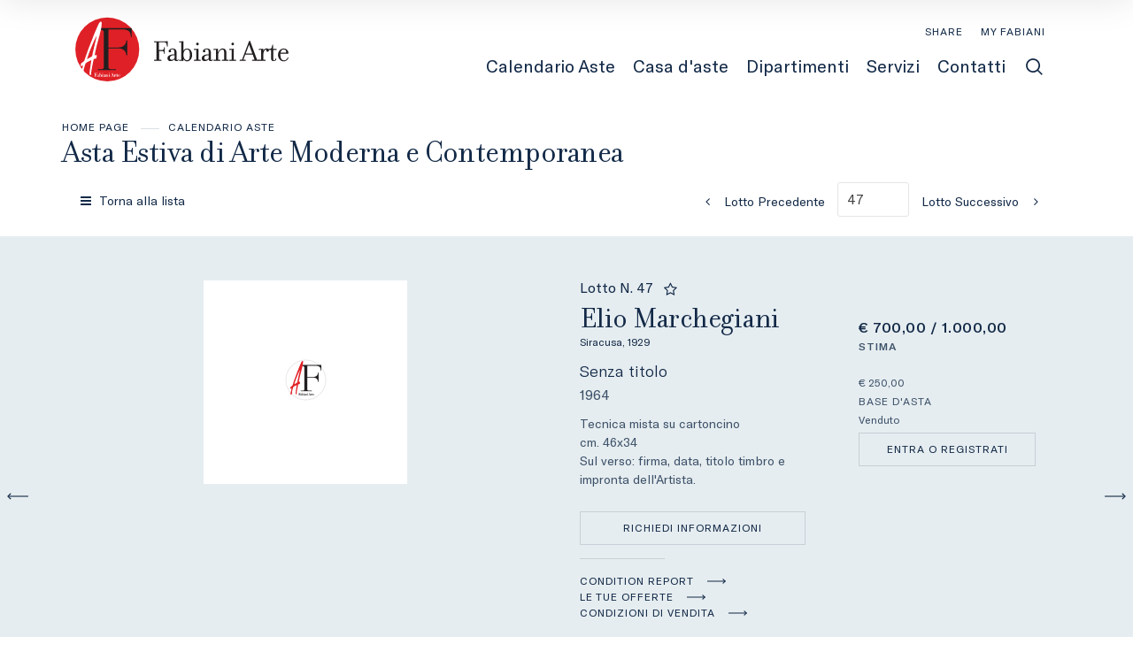

--- FILE ---
content_type: text/html; Charset=utf-8
request_url: https://www.fabianiarte.com/it/asta-0106/marchegiani-elio-elio-marchegiani-senza-titolo-49128
body_size: 75799
content:
<!DOCTYPE html>
<html lang="it">


<head>
<title>Elio Marchegiani : Senza titolo  (1964)  - Tecnica mista su cartoncino - Asta Asta Estiva di Arte Moderna e Contemporanea - Fabiani Arte</title>
<!-- inzio include keywords -->
<meta charset="utf-8" />


<link rel="icon" href="https://www.fabianiarte.com/themes/fabiani/favicon.ico" type="image/x-icon" />

<link rel="apple-touch-icon" href="https://www.fabianiarte.com/themes/fabiani/favicon57x57.png">
<link rel="apple-touch-icon" sizes="72x72" href="https://www.fabianiarte.com/themes/fabiani/favicon72x72.png">
<link rel="apple-touch-icon-precomposed" sizes="114x114" href="https://www.fabianiarte.com/themes/fabiani/favicon114x114.png">
<link rel="apple-touch-icon" sizes="114x114" href="https://www.fabianiarte.com/themes/fabiani/favicon114x114.png">
<link rel="apple-touch-icon" sizes="144x144" href="https://www.fabianiarte.com/themes/fabiani/favicon144x144.png">

<meta name="description" content="Sul verso: firma, data, titolo timbro e impronta dell'Artista. Tecnica mista su cartoncino" />
<meta name="keywords" content="Elio Marchegiani,Senza titolo,Asta Estiva di Arte Moderna e Contemporanea,Tecnica mista su cartoncino,1964" />
<meta name="abstract" content="Fabiani Arte" /> 
<meta name="robots" content="index, follow" /> 
<meta name="author" content="THETIS Srl Grafica - Multimedia" />
<meta name="distribution" content="Global" />
<meta name="copyright" content="Fabiani Arte" />
<meta name="rating" content="general" />
<meta name="resource-type" content="document" />
<!-- META per APP -->
<!--<meta name="apple-itunes-app" content="app-id=xxx"/>-->

<meta http-equiv="X-UA-Compatible" content="IE=edge">


	<meta property="og:image" content="https://api.fabianiarte.com/api/lotto/immagine/49128/0/600.jpg" />
	<meta property="og:image:secure_url" content="https://api.fabianiarte.com/api/lotto/immagine/49128/0/600.jpg" />
	<meta property="og:image:type" content="image/jpeg" />
	<meta property="og:image:alt" content="Elio Marchegiani : Senza titolo  (1964)  - Tecnica mista su cartoncino - Asta Asta Estiva di Arte Moderna e Contemporanea - Fabiani Arte" />
	<meta property="og:url" content="https://www.fabianiarte.com/it/asta-0106/marchegiani-elio-elio-marchegiani-senza-titolo-49128" />
	
	<meta name="twitter:image" content="https://api.fabianiarte.com/api/lotto/immagine/49128/0/600.jpg" />

	<meta property="og:title" content="Elio Marchegiani : Senza titolo  (1964)  - Tecnica mista su cartoncino - Asta Asta Estiva di Arte Moderna e Contemporanea - Fabiani Arte" />

<meta property="og:description" content="Sul verso: firma, data, titolo timbro e impronta dell'Artista. Tecnica mista su cartoncino" />
<meta property="og:site_name" content="Fabiani Arte" />
<meta property="og:type" content="website" />

<meta name="twitter:card" content="summary_large_image">
<meta name="twitter:title" content="Fabiani Arte">
<meta name="twitter:description" content="Sul verso: firma, data, titolo timbro e impronta dell'Artista. Tecnica mista su cartoncino">

<meta name="viewport" content="width=device-width, initial-scale=1.0">

	
    <link href="https://www.fabianiarte.com/it/asta-0106/marchegiani-elio-elio-marchegiani-senza-titolo-49128" rel="canonical" />
    


<script type="text/javascript">
	
</script>


<script type="application/ld+json">
	{
	"@context": "https://schema.org",
	"@graph": [
		{
			"@type": "Organization",
			"@id": "organizzazioneJson",
		  	"name": "Fabiani Arte",
		  	"url": "https://www.fabianiarte.com",
		  	"logo": "https://www.fabianiarte.com/themes/fabiani/images/logo.svg",
			
		  	"address": {
				"@type": "PostalAddress",
				"@id": "indirizzoPostaleJson",
				"streetAddress": "Viale Marconi, 44",
				"addressLocality": "Montecatini Terme",
				"postalCode": "51016",
				"addressRegion": "Toscana",
				"addressCountry": "Italy"
		  	},
		  	"contactPoint": {
				"@type": "ContactPoint",
				"@id": "puntoContattoJson",
				"telephone": "+39 0572 910502",
				"contactType": "customer service",
				"email": "info@fabianiarte.com",
				"areaServed": "Italy"
		  	}
		},
		{
			"@type": "LocalBusiness",
		  	"name": "Fabiani Arte",
		  	"url": "https://www.fabianiarte.com",
			"telephone": "+39 0572 910502",
			"email": "info@fabianiarte.com",
			"vatID": "00444830475",
		  	"image": "https://www.fabianiarte.com/themes/fabiani/images/logo.svg",
		  	"address": {
				"@id": "indirizzoPostaleJson"
		  	}
		},
		
			{
				"@type": "Product",
			  	"name": "Senza titolo",
				
			  	"description": "Sul verso: firma, data, titolo timbro e impronta dell'Artista.",
			  	"url": "https://www.fabianiarte.com/it/asta-0106/marchegiani-elio-elio-marchegiani-senza-titolo-49128",
				
				  	"category": "Arte Moderna e Contemporanea",
				
			  	"keywords": "Elio Marchegiani,Senza titolo,Asta Estiva di Arte Moderna e Contemporanea,Tecnica mista su cartoncino,1964",
			  	"brand": "Elio Marchegiani",
			  	"sku": "49128",
				
			  		"productionDate": "1964",
				
			  		"hasMeasurement": "cm. 46x34",
				
			  	"offers": {
					"@type": "Offer",
					"priceCurrency": "EUR",
					"price": "250",
					"availability": "https://schema.org/SoldOut",
					"url": "https://www.fabianiarte.com/it/asta-0106/marchegiani-elio-elio-marchegiani-senza-titolo-49128",
					"availabilityEnds": "2023-08-24T12:00:00.000000+02:00",
					"shippingDetails": {
						"@type": "OfferShippingDetails",
					  	"shippingLabel": "Spedizione da calcolare."
					}
			  	},
			  	"isRelatedTo": {
					"@type": "SaleEvent",
					"name": "Asta Estiva di Arte Moderna e Contemporanea",
					"startDate": "2023-08-04T12:00:00.000000+02:00",
					"endDate": "2023-08-24T12:00:00.000000+02:00",
					"location": {
					  "@type": "Place",
					  "name": "Sede Fabiani Arte",
					  "address": "Viale Marconi, 44, Montecatini Terme, Italy"
					},
					"url": "https://www.fabianiarte.com/it/asta-0106/asta-di-arte-moderna-e-contemporanea.asp"
			  	},
			  	"mainEntityOfPage": {
					"@type": "WebPage",
					"@id": "https://www.fabianiarte.com/it/asta-0106/asta-di-arte-moderna-e-contemporanea.asp"
			  	}
			},
		
		{
			"@type": "WebSite",
			"url": "https://www.fabianiarte.com",
			"name": "Fabiani Arte",
			"potentialAction": {
				"@type": "SearchAction",
    			"target": "https://www.fabianiarte.com/it/esults-list.asp?campoRicerca={search_term_string}",
    			"query-input": "required name=search_term_string"
			}
		}
	  ]
	}
</script>


<!-- fine include keywords --><!-- inizio include javascript -->

<!-- jquery -->
<script src="https://code.jquery.com/jquery-3.3.1.js" integrity="sha256-2Kok7MbOyxpgUVvAk/HJ2jigOSYS2auK4Pfzbm7uH60=" crossorigin="anonymous"></script>

<script src="https://code.jquery.com/jquery-migrate-3.0.1.min.js" integrity="sha256-F0O1TmEa4I8N24nY0bya59eP6svWcshqX1uzwaWC4F4=" crossorigin="anonymous"></script>

<script src="https://cdn.jsdelivr.net/npm/popper.js@1.16.0/dist/umd/popper.min.js" integrity="sha384-Q6E9RHvbIyZFJoft+2mJbHaEWldlvI9IOYy5n3zV9zzTtmI3UksdQRVvoxMfooAo" crossorigin="anonymous"></script>
<script src="https://stackpath.bootstrapcdn.com/bootstrap/4.4.1/js/bootstrap.min.js" integrity="sha384-wfSDF2E50Y2D1uUdj0O3uMBJnjuUD4Ih7YwaYd1iqfktj0Uod8GCExl3Og8ifwB6" crossorigin="anonymous"></script>

<!-- Fancybox Lightbox -->
<link rel="stylesheet" href="https://cdn.jsdelivr.net/npm/@fancyapps/ui@5.0/dist/fancybox/fancybox.css"/>
<script src="https://cdn.jsdelivr.net/npm/@fancyapps/ui@5.0/dist/fancybox/fancybox.umd.js"></script>

<script type="text/javascript">
	$(function () {
		Fancybox.bind("[data-fancybox]", {
		  // Your custom options
		});
		
		Fancybox.bind('[data-fancybox="iframe"]', {
			compact: false,
			defaultType: "iframe",
			groupAttr: false,
			Toolbar: {
			  display: {
				left: [],
				middle : [],
				right: [
				  "close",
				],
			  }
			}
		});
		
		Fancybox.bind('[data-fancybox="iframeReload"]', {
			on: {
          		destroy: (fancybox, eventName) => {
     				location.reload(window.history.replaceState({}, "", window.location.href.split("#")[0]));
    			},
        	},
			compact: false,
			defaultType: "iframe",
			groupAttr: false,
			Toolbar: {
			  display: {
				left: [],
				middle : [],
				right: [
				  "close",
				],
			  }
			}
		});

		Fancybox.bind('[data-fancybox="iframeFullscreenZoom"]', {
			compact: false,
			contentClick: "iterateZoom",
			Images: {
			  Panzoom: {
				maxScale: 2,
			  },
			},
			Toolbar: {
			  display: {
				left: [
				  "infobar",
				],
				middle : [],
				right: [
				  "iterateZoom",
				  "download",
				  "close",
				],
			  }
			}
		});
	});
</script>

<!-- Form validation -->
<script src="https://cdnjs.cloudflare.com/ajax/libs/jquery-validate/1.19.5/jquery.validate.min.js" integrity="sha512-rstIgDs0xPgmG6RX1Aba4KV5cWJbAMcvRCVmglpam9SoHZiUCyQVDdH2LPlxoHtrv17XWblE/V/PP+Tr04hbtA==" crossorigin="anonymous"></script>
<script src="https://cdnjs.cloudflare.com/ajax/libs/jquery-validate/1.19.5/additional-methods.min.js" integrity="sha512-6S5LYNn3ZJCIm0f9L6BCerqFlQ4f5MwNKq+EthDXabtaJvg3TuFLhpno9pcm+5Ynm6jdA9xfpQoMz2fcjVMk9g==" crossorigin="anonymous"></script>

	<script src="https://cdnjs.cloudflare.com/ajax/libs/jquery-validate/1.19.5/localization/messages_it.min.js" crossorigin="anonymous"></script>


<script type="text/javascript">
	$(function () {
		$('img.noThumb').after('<div class="noThumbLogo"></div>');
	})

	function changeStatusSecLayer (layer, action){
		if (action=="over") {
			var layersec = document.getElementById(layer);
			layersec.style.display = 'block';
	
		}else{
			var layersec = document.getElementById(layer);
			layersec.style.display = 'none';
			
		}
	}
</script>

<!-- Inizio MAC/PC -->
<script type="text/javascript">
	jQuery(document).ready(function(){
	 if(navigator.userAgent.indexOf('Mac') > 0){
	  jQuery('body').addClass('mac-os');}
	 else {
	  jQuery('body').addClass('pc');
	 }
	});
</script>
<!-- Fine MAC/PC -->

<!-- ##### Inizio Bootstrap Plugins #####   -->

<!-- ##### TOOLTIP #####   -->
<script type="text/javascript">
	$(function () {
		$('[data-toggle="tooltip"]').tooltip({
			animated: 'fade',
			container: 'body',
			//trigger : 'click'
		});
	})
	
	$(function () {
		$('[data-toggle="tooltipHtml"]').tooltip({
			animated: 'fade',
			html: true,
        	customClass: 'custom-tooltip-class',
			container: 'body',
			//trigger : 'click'
		});
	})
	
	$(function () {
		$('[data-toggle="tooltipBig"]').tooltip({
			animated: 'fade',
			//trigger : 'click',
			template: '<div class="tooltip" role="tooltip"><div class="arrow"></div><div class="tooltip-inner large"></div></div>',
			html: true,
        	customClass: 'custom-tooltipBig-class',
			container: 'body',
		});
	})
	
</script>

<!-- ##### Customized Modal Lunar #####   -->
<script type="text/javascript">
	$('.modal').on('show.bs.modal', function (e) {
		if($(e.currentTarget).attr("data-popup")){
			$("body").addClass("body-scrollable");
		}
	});
	$('.modal').on('hidden.bs.modal', function (e) {
		$("body").removeClass("body-scrollable");
	});
</script>

<!-- ##### Customized Tooltip #####   -->
<script type="text/javascript">
	$(function () {
  
		if (typeof $.fn.tooltip.Constructor === 'undefined') {
			throw new Error('Bootstrap Tooltip must be included first!');
		}
		
		var Tooltip = $.fn.tooltip.Constructor;
		
		// add customClass option to Bootstrap Tooltip
		$.extend( Tooltip.Default, {
			customClass: ''
		});
		
		var _show = Tooltip.prototype.show;
		
		Tooltip.prototype.show = function () {
			// invoke parent method
			_show.apply(this,Array.prototype.slice.apply(arguments));
			
			if ( this.config.customClass ) {
				var tip = this.getTipElement();
				$(tip).addClass(this.config.customClass);
			}
		};  
	})
</script>

<script type="text/javascript">
	$(document).ready(function(){
	  $('.white-tooltip').tooltip();
	});
</script>

<!-- ##### POPOVER ##### -->
<script>
	$(function(){
		
		$("[data-toggle=popover]").popover({
   			trigger: 'hover',
			html : true,
			animated: 'fade',
			trigger : 'click',
			content: function() {
				var content = $(this).attr("data-popover-content");
				return $(content).children(".popover-body").html();
			},
			title: function() {
				var title = $(this).attr("data-popover-content");
				return $(title).children(".popover-heading").html();
			}
		});
		
		$('html').on('click', function (e) {
			if(!$(e.target).is('[data-toggle=popover]') && $(e.target).closest('.popover').length == 0) {
			$("[data-toggle=popover]").popover('hide');
			}
		});
		
	});

</script>


<!-- ##### SELECT #####   -->
<script src="https://cdn.jsdelivr.net/npm/bootstrap-select@1.13.9/dist/js/bootstrap-select.min.js"></script>
<script type="text/javascript">
	$(document).ready(function() {
		function isMobile() {
			return /iPhone|iPad|iPod|Android/i.test(navigator.userAgent);
		}
		
		$('.selectpicker').each(function() {
			if (!isMobile() && $(this).find('option').length >= 20) {
				$(this).attr('data-live-search', true);
			}
		
			$(this).selectpicker({
				style: 'btnFilter'
			});
		});
		$('.bootstrap-select').find('div.dropdown-menu').addClass('animate slideIn');
	});
</script>



<!-- ##### Back to top #####   -->
<script type="text/javascript">
	$(document).ready(function(){
		$(window).scroll(function () {
			if ($(this).scrollTop() > 50) {
				$('#back-to-top').fadeIn();
			} else {
				$('#back-to-top').fadeOut();
			}
		});
		// scroll body to 0px on click
		$('#back-to-top').click(function () {
			$('body,html').animate({
				scrollTop: 0
			}, 1200);
			return false;
		});
	
	});
</script>


<!-- ##### Fine Bootstrap Plugins #####   -->

<link rel="stylesheet" href="https://cdnjs.cloudflare.com/ajax/libs/OwlCarousel2/2.3.4/assets/owl.carousel.min.css" integrity="sha512-tS3S5qG0BlhnQROyJXvNjeEM4UpMXHrQfTGmbQ1gKmelCxlSEBUaxhRBj/EFTzpbP4RVSrpEikbmdJobCvhE3g==" crossorigin="anonymous"/>
<script src="https://cdnjs.cloudflare.com/ajax/libs/OwlCarousel2/2.3.4/owl.carousel.min.js" integrity="sha512-bPs7Ae6pVvhOSiIcyUClR7/q2OAsRiovw4vAkX+zJbw3ShAeeqezq50RIIcIURq7Oa20rW2n2q+fyXBNcU9lrw==" crossorigin="anonymous"></script>


	<script type="text/javascript">
		
	</script>


<!-- js function library -->
<script type="text/javascript" src="/jscripts/functions.js"></script>	
<!-- js function library Personalizzati -->
<script type="text/javascript" src="/themes/fabiani/jscripts/javascript.js"></script>	


	<!-- Script settings HEAD from Back Office -->
	<meta name="google-site-verification" content="huRRr-fjI9RUs03ZAzXWYo9hZd_VQ6P0p2929xBWsqg" /> 

<!-- Google Tag Manager HEAD-->
<script>(function(w,d,s,l,i){w[l]=w[l]||[];w[l].push({'gtm.start':
new Date().getTime(),event:'gtm.js'});var f=d.getElementsByTagName(s)[0],
j=d.createElement(s),dl=l!='dataLayer'?'&l='+l:'';j.async=true;j.src=
'https://www.googletagmanager.com/gtm.js?id='+i+dl;f.parentNode.insertBefore(j,f);
})(window,document,'script','dataLayer','GTM-NGJLB4N');</script>
<!-- End Google Tag Manager -->


<!-- Facebook Pixel Code -->
<script>
  !function(f,b,e,v,n,t,s)
  {if(f.fbq)return;n=f.fbq=function(){n.callMethod?
  n.callMethod.apply(n,arguments):n.queue.push(arguments)};
  if(!f._fbq)f._fbq=n;n.push=n;n.loaded=!0;n.version='2.0';
  n.queue=[];t=b.createElement(e);t.async=!0;
  t.src=v;s=b.getElementsByTagName(e)[0];
  s.parentNode.insertBefore(t,s)}(window, document,'script',
  'https://connect.facebook.net/en_US/fbevents.js');
  fbq('init', '618746234917529');
  fbq('track', 'PageView');
</script>
<noscript><img height="1" width="1" style="display:none"
  src="https://www.facebook.com/tr?id=618746234917529&ev=PageView&noscript=1"
/></noscript>
<!-- End Facebook Pixel Code --><script type="text/javascript">
var _iub = _iub || [];
_iub.csConfiguration = {"ccpaAcknowledgeOnDisplay":true,"ccpaAppliesToEntireUSA":true,"consentOnContinuedBrowsing":false,"countryDetection":true,"enableCcpa":true,"invalidateConsentWithoutLog":true,"perPurposeConsent":true,"siteId":2591914,"whitelabel":false,"cookiePolicyId":88865123,"lang":"it", "banner":{ "acceptButtonCaptionColor":"#FFFFFF","acceptButtonColor":"#df2127","acceptButtonDisplay":true,"backgroundColor":"#FFFFFF","closeButtonRejects":true,"customizeButtonCaptionColor":"#4D4D4D","customizeButtonColor":"#DADADA","customizeButtonDisplay":true,"explicitWithdrawal":true,"fontSize":"12px","listPurposes":true,"position":"float-bottom-right","rejectButtonCaptionColor":"#FFFFFF","rejectButtonColor":"#df2127","rejectButtonDisplay":false,"textColor":"#000000" }
,
	"callback": {
		onPreferenceExpressedOrNotNeeded: function(preference) {
			dataLayer.push({
				iubenda_ccpa_opted_out: _iub.cs.api.isCcpaOptedOut()
			});
			if (!preference) {
				dataLayer.push({
					event: "iubenda_preference_not_needed"
				});
			} else {
				if (preference.consent === true) {
					dataLayer.push({
						event: "iubenda_consent_given"
					});
				} else if (preference.consent === false) {
					dataLayer.push({
						event: "iubenda_consent_rejected"
					});
				} else if (preference.purposes) {
					for (var purposeId in preference.purposes) {
						if (preference.purposes[purposeId]) {
							dataLayer.push({
								event: "iubenda_consent_given_purpose_" + purposeId
							});
						}
					}
				}
			}
		}
	}
};
</script>
<script type="text/javascript" src="//cdn.iubenda.com/cs/ccpa/stub.js"></script>
<script type="text/javascript" src="//cdn.iubenda.com/cs/iubenda_cs.js" charset="UTF-8" async></script>
    <!-- END Script settings HEAD from Back Office -->


<!-- fine include javascript -->

 <!-- Bootstrap CSS -->
<link rel="stylesheet" href="https://stackpath.bootstrapcdn.com/bootstrap/4.4.1/css/bootstrap.min.css" integrity="sha384-Vkoo8x4CGsO3+Hhxv8T/Q5PaXtkKtu6ug5TOeNV6gBiFeWPGFN9MuhOf23Q9Ifjh" crossorigin="anonymous">

<!-- Bootstrap CSS Modal -->
<link rel="stylesheet" href="/style/lunar.css">
<link rel="stylesheet" href="/style/animate.min.css">

<!-- Bootstrap Select CSS -->
<link rel="stylesheet" href="https://cdn.jsdelivr.net/npm/bootstrap-select@1.13.9/dist/css/bootstrap-select.min.css">

<!-- generic style -->
<link media="screen" href="https://www.fabianiarte.com/style/style.css?v=151.0.0" rel="stylesheet" type="text/css" />
<!-- default style -->
<link media="screen" href="https://www.fabianiarte.com/themes/fabiani/style/style.css?v=151.0.0" rel="stylesheet" type="text/css" />
<!-- print style -->
<link media="print" href="https://www.fabianiarte.com/themes/fabiani/style/printstyle.css" rel="stylesheet" type="text/css" />

<!-- style assoluto -->
<link media="screen" href="https://www.fabianiarte.com/style/style-assoluto.css?v=151.0.0" rel="stylesheet" type="text/css" />


	<!-- redefine font style -->
	<style type="text/css">
		#panelContent{font-size:1.2rem;}
		#panelContentExt{font-size:1.2rem;}
		#panelBox{font-size:1.2rem;}
	</style>

</head>

<body class="templAuctionItem tempo CHIUSO   asta49 lot23464 archivio_si numIngr_49128" data-user-logged="logged_0" data-header="">

	<div id="spanwide">
    <div id="container">
        <!-- BEGIN: head -->
<!-- Script settings Body-->
<!-- Google Tag Manager BODY -->
<noscript><iframe src="https://www.googletagmanager.com/ns.html?id=GTM-NGJLB4N"
height="0" width="0" style="display:none;visibility:hidden"></iframe></noscript>
<!-- End Google Tag Manager (noscript) -->
<!--END  Script settings Body--><!-- START - Modal Social Share -->
<div class="modal fade modal-bottom-right" id="myShareModal"  tabindex="-1" role="dialog"
     aria-labelledby="myShareModal" aria-hidden="true">

    <div class="modal-dialog modal-sm " role="document">
        <div class="modal-dialog modal-sm" role="document">        
			<div class="modal-content">
                <button type="button" class="close light" data-dismiss="modal" aria-label="Close">
                	<span aria-hidden="true">&times;</span>
                </button>  
            
				<div class="modal-body">
                    <h4 class="modal-title titleLabel introLabel" id="gridSystemModalLabel">Share our site</h4>
                    <div class="socialShareDiv">
                    	<div id="goFollow">
	<div class="goFollowCont mb-3">
                
        <div id="social-share" class="social_share" role="navigation" aria-label="Share on Social Media">       
            <script language="javascript" src="/themes/fabiani/jscripts/EGSharePage/EGSharePage-share.js" type="text/javascript"></script>
        </div>
        
	</div>
</div>  
                    </div>
             	</div> 
      		</div>
    	</div>
  	</div>
    
</div>
<!-- END - Modal Social Share -->



<!-- START - Modal Search -->           


<script>
function changeAction(form){
	var radioSito = document.getElementsByName("search_in");
	
	for (var i = 0; i < radioSito.length; i++) {
	  if (radioSito[i].checked) {
		var selectedValue = radioSito[i].value;
		break;
	  }
	}
	
	if(selectedValue == "site")
	{
		document.ricerca.action = "https://www.fabianiarte.com/it/results-list.asp";
	}
	document.ricerca.ButtonSearch.disabled = true;
}
</script>
 
<div class="modal fade bottom-center px-0" id="psearch" tabindex="-1" role="dialog" aria-labelledby="psearch" aria-hidden="true">
    <div class="modal-dialog modal-full-width" role="document">
        <div class="modal-content">
            <button type="button" class="close light" data-dismiss="modal" aria-label="Close">
                <span aria-hidden="true">&times;</span>
            </button>
            <div class="modal-body mx-0">

               <div class="container-fluid h-100 px-0">
                    <div class="col-lg-12 col-md-12 col-sm-12 col-xs-12 px-0 searchmenu">
    
                        <form name="ricerca" method="get" action="https://www.fabianiarte.com/it/results-list.asp" class="style-form mx-auto" onsubmit="changeAction(this)">
                        
                            <div class="ricerca container-fluid px-0 mt-5 mb-5 mx-0">
                            	<div class="form-group has-search">
                        	    	<label class="input campoRicerca">   
                                		<input type="text" name="campoRicerca" id="campoRicerca" size="30" class="testo" placeholder="Cerca" aria-label="Cerca" value="" onFocus="trimText(this, 'Cerca')" >
                                        <button type="submit" name="ButtonSearch" value="" placeholder="Invia ..." aria-label="Invia" onClick="trimText(document.ricerca.campoRicerca, 'Invia')">
                                            <i class="icon-append"></i>
                                        </button> 
                                	</label>
                              </div>
                              <label class="search_info">Ricerca Autori, Opere o Keyword</label>
                            </div>
                            
                            <div class="ricercaIn row justify-content-center pb-4 ">
                            
                                <div class="col-xs-12 giglioHidden">
                                
									 
                                        <label class="d-inline-block label radio mx-4">
                                            Questa Asta &nbsp;
                                            <div class="badge">106</div> 
                                            <input type="radio" name="search_in" value="49" id="Questa Asta" 
                                             >
                                            <i></i>
                                        </label> 
                                    
                                
                                    <label class="d-inline-block label radio mx-4">
                                        Prossime Aste
                                        <input type="radio" name="search_in" value="lots" id="Prossime Aste" 
                                        checked >          	
                                        <i></i>
                                    </label> 
            
                                    <label class="d-inline-block label radio mx-4">
                                        Aste Passate
                                        <input type="radio" name="search_in" value="lotsPass" id="Aste Passate" 
                                        >	
                                        <i></i>
                                    </label>
            
                                    <label class="d-inline-block label radio mx-4">
                                        Nel sito
                                        <input type="radio" name="search_in" value="site" id="Nel sito" 
                                         >
                                        <i></i>
                                    </label> 
                                </div>
                            </div>
                                 
                            <!--<div class="ricercaBut col-lg-6 offset-lg-3 col-md-6 offset-md-3 col-sm-12 col-xs-12 mt-5 mb-5">
                                <input type="submit" class="btn butPrinc w-100 text-center" value="Invia">
                            </div>-->
                            
                            <input type="hidden" name="action" value="reset" />
                            <input type="hidden" name="prov" value="search" />
                        </form>
		
					</div>	
				</div>
			</div>
		</div>	
	</div>
</div>
<!-- END - Modal Search -->   


<!-- START - Menu Persistent -->   
<div id="menuPersistent" class="navFixed d-none d-lg-flex d-md-flex">
	<div class="center-content-wrapper">
        <div class="wrap-logo d-flex"> 
            <a href="https://www.fabianiarte.com/it/index.asp" class="logo anim-link" title="Home page"></a>
        </div>
    
        <div class="wrap-right d-flex"> 
            <!-- START: nav menu' -->

    <nav id="pnavmenu" class="d-none d-lg-flex">
        <ul class="navmenu navbar-nav navbar-expand-sm" >
        
			 
                    
                <li class="top nav-item  tipo-40"><a href="https://www.fabianiarte.com/it/calendario-aste/calendario-aste.asp" aria-label="Calendario Aste - Section" title="Calendario Aste" target="_self" aria-haspopup="true" aria-expanded="false" >Calendario Aste</a>
                    
		
		<ul class="subnavmenu dropdown-menu animate slideIn ">
		
			
					<li>
						<a href="https://www.fabianiarte.com/it/calendario-aste/calendario-aste.asp?prosAste=true" title="Prossime Aste" >Prossime Aste</a>
					</li>
					
					<li>
						<a href="https://www.fabianiarte.com/it/calendario-aste/calendario-aste.asp?astePass=true" title="Aste Passate" >Aste Passate</a>
					</li>
				
		</ul>
	
                </li> 	
            
			 
                    
                <li class="top nav-item  tipo-1"><a href="https://www.fabianiarte.com/it/casa-daste/casa-daste.asp" aria-label="Casa d'aste - Section" title="Casa d'aste" target="_self" aria-haspopup="true" aria-expanded="false" >Casa d'aste</a>
                    
		
		<ul class="subnavmenu dropdown-menu animate slideIn ">
		
			
					<li><a href="https://www.fabianiarte.com/it/casa-daste/chi-siamo.asp" target="_self"  aria-label="Chi siamo - Menu" title="Chi siamo" >Chi siamo</a></li>
				
					<li><a href="https://www.fabianiarte.com/it/casa-daste/staff.asp" target="_self"  aria-label="Staff - Menu" title="Staff" >Staff</a></li>
				
		</ul>
	
                </li> 	
            
			 
                    
                <li class="top nav-item  tipo-41"><a href="https://www.fabianiarte.com/it/dipartimenti/dipartimenti.asp" aria-label="Dipartimenti - Section" title="Dipartimenti" target="_self" aria-haspopup="true" aria-expanded="false" >Dipartimenti</a>
                    
		
		<ul class="subnavmenu dropdown-menu animate slideIn ">
		
			
					<li><a href="https://www.fabianiarte.com/it/dipartimenti/asta-di-arte-etnografica-e-tribale.asp" target="_self"  aria-label="Arte Africana - Menu" title="Arte Africana" >Arte Africana</a></li>
				
					<li><a href="https://www.fabianiarte.com/it/dipartimenti/dipinti-e-sculture-del-xixxx-secolo-1.asp" target="_self"  aria-label="Dipinti e Sculture del XIX-XX Secolo - Menu" title="Dipinti e Sculture del XIX-XX Secolo" >Dipinti e Sculture del XIX-XX Secolo</a></li>
				
					<li><a href="https://www.fabianiarte.com/it/dipartimenti/arte-moderna-e-contemporanea.asp" target="_self"  aria-label="Arte Moderna e Contemporanea - Menu" title="Arte Moderna e Contemporanea" >Arte Moderna e Contemporanea</a></li>
				
		</ul>
	
                </li> 	
            
			 
                    
                <li class="top nav-item  tipo-1"><a href="https://www.fabianiarte.com/it/servizi/servizi.asp" aria-label="Servizi - Section" title="Servizi" target="_self" aria-haspopup="true" aria-expanded="false" >Servizi</a>
                    
		
		<ul class="subnavmenu dropdown-menu animate slideIn ">
		
			
					<li><a href="https://www.fabianiarte.com/it/servizi/come-partecipare.asp" target="_self"  aria-label="Come partecipare - Menu" title="Come partecipare" >Come partecipare</a></li>
				
					<li><a href="https://www.fabianiarte.com/it/servizi/vendere.asp" target="_self"  aria-label="Vendere - Menu" title="Vendere" >Vendere</a></li>
				
					<li><a href="https://www.fabianiarte.com/it/servizi/condizioni-di-vendita.asp" target="_self"  aria-label="Condizioni di vendita - Menu" title="Condizioni di vendita" >Condizioni di vendita</a></li>
				
					<li><a href="https://www.fabianiarte.com/it/servizi/regolamento-asta-a-tempo.asp" target="_self"  aria-label="Regolamento Asta a Tempo - Menu" title="Regolamento Asta a Tempo" >Regolamento Asta a Tempo</a></li>
				
					<li><a href="https://www.fabianiarte.com/it/servizi/ritiro-e-spedizione-dei-lotti.asp" target="_self"  aria-label="Ritiro e spedizione dei lotti - Menu" title="Ritiro e spedizione dei lotti" >Ritiro e spedizione dei lotti</a></li>
				
		</ul>
	
                </li> 	
            
			 
                    
                <li class="top nav-item  tipo-1"><a href="https://www.fabianiarte.com/it/contatti/contatti.asp" aria-label="Contatti - Section" title="Contatti" target="_self" aria-haspopup="true" aria-expanded="false" >Contatti</a>
                    
		
		<ul class="subnavmenu dropdown-menu animate slideIn ">
		
			
					<li><a href="https://www.fabianiarte.com/it/contatti/richiedi-informazioni.asp" target="_self"  aria-label="Richiedi informazioni - Menu" title="Richiedi informazioni" >Richiedi informazioni</a></li>
				
					<li><a href="https://www.fabianiarte.com/it/contatti/dove-siamo.asp" target="_self"  aria-label="Dove siamo - Menu" title="Dove siamo" >Dove siamo</a></li>
				
		</ul>
	
                </li> 	
            
			     
         </ul>
    </nav>
	
<!-- END: nav menu' -->
            <!-- START Search Button -->
            
                <a href="#" class="SearchTrigger src-button mx-xs-1" data-toggle="modal" data-target="#psearch" title="Cerca" aria-hidden="true">
                    <div class="icon"></div>
                    <div class="text">Cerca</div>
                </a>      
            
            <!-- END Search Button -->
        </div>
	</div> 
</div>    
<!-- END - Menu Persistent -->


<!-- START - Header -->       
<header id="header" class="container-fluid px-0">
        
    <div id="fixed" class="fixed transition100">
        <div class="testata container-fluid">
            <div class="menu-panelTop row mx-0"> 
            	<div class="col-12 px-0">
                	<div class="center-content-wrapper">
            
                        <div class="wrap-logo"> 

                            
                                <a href="https://www.fabianiarte.com/it/index.asp" class="logo anim-link" title="Home page">
                                </a>
                                   
                        </div>
                
                
                        <div class="wrap-right"> 
                            <nav id="secondary-nav" class="navbar navigation d-none d-lg-flex justify-content-end">
                
                                <!-- Secondary Menu -->
                                <!-- BEGIN: top menu' -->
 
   
<div id="ptopmenu">
	<ul class="navmenu navbar-nav navbar-expand-sm" >

		

	</ul>
</div>

<!-- END: top menu' -->

                                
                                <!-- Language Menu -->
                                
                                      
                                <a class="button py-1" id="topFollow" data-toggle="modal" data-target="#myShareModal" href="#">SHARE</a> 
                                
                                <!-- Community Menu -->
                                

	<!-- NON LOGGATO -->
	
    
        <div id="pmyuserpanel" class="buttonPanel userpanel dropdown
		">
        
        	<a class="btn btnMyPanel" href="#" id="CollapsiblePanelLoginButton" data-toggle="dropdown" aria-haspopup="true" aria-expanded="false" aria-label="My Fabiani">
            	<div class="icon" data-toggle="tooltip" data-placement="bottom" data-html="true" title="My Fabiani"></div>
				<span>My Fabiani</span>
            </a>
 
            <div id="CollapsiblePanelLogin" class="CollapsiblePanel dropdown-menu prevent-close userpanel animate slideIn
            	" 
                aria-labelledby="CollapsiblePanelLoginButton">
        
                <div class="CollapsiblePanelContent p-4" >
                    <div class="userPanelLoginContainer">
                        <!-- Login Form -->
                        
                        <script type="text/javascript">
                            $(document).ready(function(){
                                $("#user_panel_login").validate();
                            });
                        </script>
           
                        <form class="cmxform style-form m-0 mb-3" action="https://www.fabianiarte.com/it/controller.asp?action=community-login" method="post" name="user_panel_login" id="user_panel_login" >
                            
                            <div class="item col-sm-12 px-0">
                                <label class="label" for="usr1"> 
                                    E-mail
                                </label>
                            </div>
                                
                            <div class="itemInput col-sm-12 px-0">
                                <label class="input" for="usr1">
                                    <input class="required prevent-close" type="email"  name="usr" id="usr1" size="20" maxlength="100" aria-required="true" aria-describedby="email-error" />
                                </label>
                            </div>
                            
                            <div class="item col-sm-12 mt-1 px-0">
                                <label class="label" for="psw1"> Password</label>
                            </div>
                            
                            <div class="itemInput col-sm-12 px-0">
                                <label class="input" for="psw1"> 
                                	<i class="icon-append icon-eye" onclick="togglePasswordVisibility(this)" aria-hidden="true"></i>
                                    <input class="required prevent-close" type="password" name="psw" id="psw1" size="20" maxlength="80" autocomplete="current-password" aria-required="true" aria-describedby="email-error" />
                                </label>
                            </div>            
                            
                            <div class="item col-sm-12 px-0 my-2">
                                <label class="checkbox d-inline-block" for="remember">
                                    <input type="checkbox" name="remember" id="remember" checked value="checked" >
                                    Resta connesso
                                    <i aria-hidden="true"></i>
                                </label>
                                &nbsp;
                            </div>
    
                            <div class="item col-sm-12 mt-1 px-0">
                                <button type="submit" name="send" value="Accedi" class="btn w-100 prevent-close mx-0" />
                                    <span>Accedi</span>
                                </button>
                            </div>
                            
    						<div class="item col-sm-12 mt-3 px-0">
                                <a href="https://www.fabianiarte.com/it/my-panel/password-recovery.asp" title="Hai dimenticato la password ? (Clicca qui)" class="d-block" >
                                    <span>Recupera password</span>
                                </a>
                            </div>
                            
    
                            
                            
                            <input type="hidden" name="formName" value="userPanel" />
                        </form>
                
                		<hr class="my-4"> 
                        <div class="item col-sm-12 px-0 pb-2">
                            <label> 
                            Se non sei ancora registrato:
                            </label>
                        </div>
                
                        <div class="panel_altReg item col-sm-12 px-0 py-1">
                            <a href="https://www.fabianiarte.com/it/my-panel/registration.asp" title="Registrati ora" class="btn butSecond d-block" >
                                <span>Registrati ora</span>
                            </a>
                            
                            <a href="https://www.fabianiarte.com/it/newsletter/newsletter.asp" title="Registrazione veloce" class="btn butSecond d-block" >
                                <span>Registrazione veloce</span>
                            </a>
                
                        </div>
                    </div>
                </div> 

                <script type="text/javascript">
                    <!--
					$(document).ready(function(){
						var dropdown = $('#CollapsiblePanelLogin');
						var formInputs = $('#user_panel_login input'); 

					
						dropdown.on('click.bs.dropdown', function (e) {
							e.stopPropagation();
						});
						
						dropdown.on('hide.bs.dropdown', function (e) {
							var inputFocused = false;
								formInputs.each(function() {
									if ($(this).is(':focus')) {
										inputFocused = true;
										return false; 
									}
								});
							
							if (inputFocused) {
								e.stopPropagation();
							}
						});
						
					});
					
                    //-->
                </script>
    
            </div>
    	</div>
		
	  
                                    
                            </nav> 
                        
                        
                            <nav id="main-nav" class="navbar navigation d-flex justify-content-end">
                                
                                <!-- Main Menu -->
                                <!-- START: nav menu' -->

    <nav id="pnavmenu" class="d-none d-lg-flex">
        <ul class="navmenu navbar-nav navbar-expand-sm" >
        
			 
                    
                <li class="top nav-item  tipo-40"><a href="https://www.fabianiarte.com/it/calendario-aste/calendario-aste.asp" aria-label="Calendario Aste - Section" title="Calendario Aste" target="_self" aria-haspopup="true" aria-expanded="false" >Calendario Aste</a>
                    
		
		<ul class="subnavmenu dropdown-menu animate slideIn ">
		
			
					<li>
						<a href="https://www.fabianiarte.com/it/calendario-aste/calendario-aste.asp?prosAste=true" title="Prossime Aste" >Prossime Aste</a>
					</li>
					
					<li>
						<a href="https://www.fabianiarte.com/it/calendario-aste/calendario-aste.asp?astePass=true" title="Aste Passate" >Aste Passate</a>
					</li>
				
		</ul>
	
                </li> 	
            
			 
                    
                <li class="top nav-item  tipo-1"><a href="https://www.fabianiarte.com/it/casa-daste/casa-daste.asp" aria-label="Casa d'aste - Section" title="Casa d'aste" target="_self" aria-haspopup="true" aria-expanded="false" >Casa d'aste</a>
                    
		
		<ul class="subnavmenu dropdown-menu animate slideIn ">
		
			
					<li><a href="https://www.fabianiarte.com/it/casa-daste/chi-siamo.asp" target="_self"  aria-label="Chi siamo - Menu" title="Chi siamo" >Chi siamo</a></li>
				
					<li><a href="https://www.fabianiarte.com/it/casa-daste/staff.asp" target="_self"  aria-label="Staff - Menu" title="Staff" >Staff</a></li>
				
		</ul>
	
                </li> 	
            
			 
                    
                <li class="top nav-item  tipo-41"><a href="https://www.fabianiarte.com/it/dipartimenti/dipartimenti.asp" aria-label="Dipartimenti - Section" title="Dipartimenti" target="_self" aria-haspopup="true" aria-expanded="false" >Dipartimenti</a>
                    
		
		<ul class="subnavmenu dropdown-menu animate slideIn ">
		
			
					<li><a href="https://www.fabianiarte.com/it/dipartimenti/asta-di-arte-etnografica-e-tribale.asp" target="_self"  aria-label="Arte Africana - Menu" title="Arte Africana" >Arte Africana</a></li>
				
					<li><a href="https://www.fabianiarte.com/it/dipartimenti/dipinti-e-sculture-del-xixxx-secolo-1.asp" target="_self"  aria-label="Dipinti e Sculture del XIX-XX Secolo - Menu" title="Dipinti e Sculture del XIX-XX Secolo" >Dipinti e Sculture del XIX-XX Secolo</a></li>
				
					<li><a href="https://www.fabianiarte.com/it/dipartimenti/arte-moderna-e-contemporanea.asp" target="_self"  aria-label="Arte Moderna e Contemporanea - Menu" title="Arte Moderna e Contemporanea" >Arte Moderna e Contemporanea</a></li>
				
		</ul>
	
                </li> 	
            
			 
                    
                <li class="top nav-item  tipo-1"><a href="https://www.fabianiarte.com/it/servizi/servizi.asp" aria-label="Servizi - Section" title="Servizi" target="_self" aria-haspopup="true" aria-expanded="false" >Servizi</a>
                    
		
		<ul class="subnavmenu dropdown-menu animate slideIn ">
		
			
					<li><a href="https://www.fabianiarte.com/it/servizi/come-partecipare.asp" target="_self"  aria-label="Come partecipare - Menu" title="Come partecipare" >Come partecipare</a></li>
				
					<li><a href="https://www.fabianiarte.com/it/servizi/vendere.asp" target="_self"  aria-label="Vendere - Menu" title="Vendere" >Vendere</a></li>
				
					<li><a href="https://www.fabianiarte.com/it/servizi/condizioni-di-vendita.asp" target="_self"  aria-label="Condizioni di vendita - Menu" title="Condizioni di vendita" >Condizioni di vendita</a></li>
				
					<li><a href="https://www.fabianiarte.com/it/servizi/regolamento-asta-a-tempo.asp" target="_self"  aria-label="Regolamento Asta a Tempo - Menu" title="Regolamento Asta a Tempo" >Regolamento Asta a Tempo</a></li>
				
					<li><a href="https://www.fabianiarte.com/it/servizi/ritiro-e-spedizione-dei-lotti.asp" target="_self"  aria-label="Ritiro e spedizione dei lotti - Menu" title="Ritiro e spedizione dei lotti" >Ritiro e spedizione dei lotti</a></li>
				
		</ul>
	
                </li> 	
            
			 
                    
                <li class="top nav-item  tipo-1"><a href="https://www.fabianiarte.com/it/contatti/contatti.asp" aria-label="Contatti - Section" title="Contatti" target="_self" aria-haspopup="true" aria-expanded="false" >Contatti</a>
                    
		
		<ul class="subnavmenu dropdown-menu animate slideIn ">
		
			
					<li><a href="https://www.fabianiarte.com/it/contatti/richiedi-informazioni.asp" target="_self"  aria-label="Richiedi informazioni - Menu" title="Richiedi informazioni" >Richiedi informazioni</a></li>
				
					<li><a href="https://www.fabianiarte.com/it/contatti/dove-siamo.asp" target="_self"  aria-label="Dove siamo - Menu" title="Dove siamo" >Dove siamo</a></li>
				
		</ul>
	
                </li> 	
            
			     
         </ul>
    </nav>
	
<!-- END: nav menu' -->
                                
                                
                                <!-- START Button for Mobile Menu -->                               
                                <a id="mobileButton" class="button btn-open collapsed d-lg-none mx-xs-1" href="#" data-toggle="collapse" data-target="#menuMobile" aria-controls="navbarsTop" aria-expanded="false" aria-label="Toggle navigation">
                                    <div class="icon"></div>
                                    <div class="text"></div>
                                </a>
                                <!-- END Button for Mobile Menu -->   
                                
                                <!-- START Search Button -->
                                
                                    <a href="#" class="SearchTrigger src-button mx-xs-1" id="topSearch" data-toggle="modal" data-target="#psearch" title="Cerca" aria-hidden="true">
                                        <div class="icon"></div>
                   						<div class="text">Cerca</div>
                                    </a>
                                
                                <!-- END Search Button -->
                                
                            </nav>                       
            
                        </div>
                        
                	</div>
                </div>
            </div> 
            <!-- fine wrapper -->
            
            <!-- START - Menu Mobile -->
            <div id="menuMobile" class="menu-panel d-lg-none navbar-collapse collapse">
            	<div class="container h-100 w-100 px-0">
                    <div class="row mx-0">
                        <div id="panelMainMenu" class="col px-0"></div>
                    </div>
                    <div class="row mx-0 mt-3 pt-2">
                        <div id="panelSecMenu" class="col px-0"></div>
                    </div>
                    <div class="row mx-0 mt-3 pt-2">
                 		<div id="panelVarie" class="col px-0"></div>
                    </div>
                    <div class="row mx-0 mt-3 pt-2 pb-5">
                        <div id="panelLanguage" class="col px-0"></div>
                    </div>
                </div>
            </div>
            <!-- END - Menu Mobile -->
            
        </div> <!-- fine testata -->
    </div> 
    
</header>
<!-- END - Header -->


<!-- END: head -->

        <!--include virtual="/include/inc-imagehead.asp"-->
    
        <div id="cont" class="container-fluid">
        
            <div id="panelBoxHead" class="container-fluid px-0">  
                <div class="container">
                    <div class="row">
                        <div id="panelContainerHead" class="col-sm-12">
                            <div id="panelHeader">
                                <div id="panelBreadCrumbs" class="d-block">
                                    
<div class="breadcrumbs"  >
	<ul>
    	<li class="bcHome"><a href="https://www.fabianiarte.com/it/index.asp" aria-label="Home page - bcHome" class="noUnderline">Home page</a></li>
        
                <li class="bcSessionParent"><a href="https://www.fabianiarte.com/it/calendario-aste/calendario-aste.asp" class="noUnderline">Calendario Aste</a></li>
                
            <li class="bcAuction"><a href="https://www.fabianiarte.com/it/asta-0106/asta-di-arte-moderna-e-contemporanea.asp?action=reset" class="noUnderline">Asta Estiva di Arte Moderna e Contemporanea</a></li>
            
	</ul>
</div>
<span xmlns:v='http://rdf.data-vocabulary.org/#'><span typeof='v:Breadcrumb'><a title='Home page' href='https://www.fabianiarte.com/it/index.asp' property='v:title' rel='v:url'></a></span><span typeof='v:Breadcrumb'><a title='Calendario Aste' href='https://www.fabianiarte.com/it/calendario-aste/calendario-aste.asp' property='v:title' rel='v:url'></a></span><span typeof='v:Breadcrumb'><a title='Asta Estiva di Arte Moderna e Contemporanea' href='https://www.fabianiarte.com/it/asta-0106/asta-di-arte-moderna-e-contemporanea.asp?action=reset' property='v:title' rel='v:url'></a></span></span>
                                </div>
                                
                                <div id="panelTitlePage" class="d-block"><div class="caption">
                                    <h2>Asta Estiva di Arte Moderna e Contemporanea</h2></div>
                                </div>    
                            </div>
                        </div>
                    </div>
                </div>
            </div>   
                    
            <div id="panelBox" class="container-fluid">
                <div id="panelContainerExt" class="col-sm-12" >
                    
                    <div id="panelContentExt" class="sfondoPanelContent">
                    
                        <div id="itemLotto" class="container" > 
                            <div id="buttonNextPrevLotto" class="container pb-2">  

    <form name="formGotoLot" action="https://www.fabianiarte.com/it/controller-v2.asp" method="post" class="cmxform style-form">   
        <div class="asteListButton top mr-2">
            <a  class="btn pl-0 mx-0" href="https://www.fabianiarte.com/it/asta-0106/asta-di-arte-moderna-e-contemporanea.asp?pag=1&amp;pViewCat=#49128" data-toggle="tooltip" data-placement="bottom" aria-label="Torna alla lista" title="Torna alla lista">
            <span>Torna alla lista</span>
            </a>
        </div>
        
        <div class="pull-right">
        
			
                <div class="asteListButton top">
                    <a class="btn prev mx-0" href="https://www.fabianiarte.com/it/asta-0106/alinari-luca-luca-alinari-paesaggio-con-figura-51941" data-toggle="tooltipHtml" data-placement="bottom" aria-label="Lotto Precedente" title="<div class='lotPrevNextLot p-2'><div class='img' style='min-height: 100px;'><img src='/themes/fabiani/images/imageCopyright.png' class='img-fluid'></div><div class='title'><h4>Paesaggio con figura</h4></div></div>">
                    <span>Lotto Precedente</span>
                    </a>
                </div>
            
            
            <!--<div id="lottoNum">47</div>-->
            
            
                <div class="asteListButton top">
                    <label class="input d-inline-block">
                        <input name="numeroLotto" size="5" value="47" onblur="goToLot()" type="text">
                    </label>
                </div>
            
                <div class="asteListButton top">
                    <a class="btn next mx-0" href="https://www.fabianiarte.com/it/asta-0106/berti-vinicio-vinicio-berti-progetto-54154" data-toggle="tooltipHtml" data-placement="bottom" aria-label="Lotto Successivo" title="<div class='lotPrevNextLot p-2'><div class='img' style='min-height: 100px;'><img src='/themes/fabiani/images/imageCopyright.png' class='img-fluid'></div><div class='title'><h4>Progetto</h4></div></div>">
                    <span>Lotto Successivo</span>
                    </a>
                </div> 
            
		</div>
        
        <input type="hidden" name="idAsta" value="49" />
        <input type="hidden" name="action" value="LGZ4LGVdNWBaNqRbNTwewT9hy3J=" />
    </form>
</div>


    <a class="tp-leftarrow tparrows thetis noSwipe d-none d-md-block" id="calendar_prev_home_auctions" href="https://www.fabianiarte.com/it/asta-0106/alinari-luca-luca-alinari-paesaggio-con-figura-51941" style="display: block;" data-toggle="tooltipHtml" data-placement="right" aria-label="Lotto Precedente" title="<div class='lotPrevNextLot p-2'><div class='img' style='min-height: 100px;'><img src='/themes/fabiani/images/imageCopyright.png' class='img-fluid'></div><div class='title'><h4>Paesaggio con figura</h4></div></div>"></a>

    <a class="tp-rightarrow tparrows thetis noSwipe d-none d-md-block" id="calendar_next_home_auctions" href="https://www.fabianiarte.com/it/asta-0106/berti-vinicio-vinicio-berti-progetto-54154" style="display: block;" data-toggle="tooltipHtml" data-placement="left" aria-label="Lotto Successivo" title="<div class='lotPrevNextLot p-2'><div class='img' style='min-height: 100px;'><img src='/themes/fabiani/images/imageCopyright.png' class='img-fluid'></div><div class='title'><h4>Progetto</h4></div></div>"></a>

                        </div>
                        
                        <div id="dettaglioLotto" class="container">    
                            <div role="main" class="dettLot w-100 px-0">
                            
                                <div class="row">
                                    <div id="dettLotImg" class="col-lg-6 col-md-12 col-sm-12 pr-2 pl-0" >
                                        
	<div class="stageImg">
		<img src="/themes/fabiani/images/imageCopyright.png" class="img-fluid" alt="Elio Marchegiani : Senza titolo  (1964)  - Tecnica mista su cartoncino - Asta Asta Estiva di Arte Moderna e Contemporanea - Fabiani Arte" border="0" >
    </div>

                                    </div>
                                    
                                    <div id="dettLotDx" class="col-lg-3 col-md-8 col-sm-12">
                                        <!-- inizio include basket dett lots dx -->
<div id="lottoBox">
	<div id="titoloAutore">
		<div class="number">
        	<span class='labelLotto'>Lotto N.</span> 47
            &nbsp;

<script type="text/javascript">
	jQuery(document).ready(function(){
		$('#preferitoIco').click(function(){
			
				if (confirm('Per completare la richiesta, iscriviti alla nostra community oppure loggati')) {location.href = 'https://www.fabianiarte.com/it/my-panel/index.asp'} 
			
		});
	});
</script>

<i id="preferitoIco" data-preferito="0" class="fa fa-star-o" data-toggle="tooltip" aria-label="Aggiungi ai preferiti" title="Aggiungi ai preferiti"></i>

        </div>
		
			<div id="autore">
				<h1>Elio Marchegiani <sup class='dirittoSeguito' data-toggle='tooltip' data-placement='bottom' title='Assoggettato al diritto di seguito'>&copy;</sup> &nbsp; <div class='dateAuthor'>(Siracusa, 1929)</div></h1>
			</div>
		
		<div id="titleLotto">
        	
                    <h2>Senza titolo</h2>
                          
		</div>

		
        	<div id="dataLotto"><span>1964</span></div>
		
	</div> 

	
			<div id="descLotto">
				<div class="OperaText">
					
                            <div class="label_tecnica">Tecnica:</div>
                            <span class="text_tecnica">Tecnica mista su cartoncino</span><br>
						
                            <div class="label_dimensioni">Dimensioni:</div>
                            <span class="text_dimensioni">cm. 46x34</span><br>
                        
						<div class="descrizione_lotto">Sul verso: firma, data, titolo timbro e impronta dell'Artista.<br></div>
					
				</div>
                
				
                
			</div>
		
		<div class="butPanel" data-richiesta-informazioni="true">
        	<a rel="nofollow" class="btn butPrinc w-100 mx-0" href="https://www.fabianiarte.com/it/contatti/richiedi-informazioni.asp?idGestLotto=49128&idAsta=49&req=Lotto+47+%2F+Elio+Marchegiani+%2F+Senza+titolo+%2F+Asta+0106+%2F+Asta+Estiva+di+Arte+Moderna+e+Contemporanea" title="Richiedi informazioni"  >Richiedi informazioni</a>
        </div>
		
		
			<div data-condition-report="true"><a  href="https://www.fabianiarte.com/it/my-panel/index.asp" title="Condition Report" class="btn butSecond  butSecond" >Condition Report</a></div>
		
			<div><a class="btn butSecond" href="https://www.fabianiarte.com/it/my-panel/my-console.asp?action=offerte&idAsta=49&archivio=1&prov=link&focusPanel=3" title="Le tue Offerte" >Le tue Offerte</a></div> 
		
			
		<!--<div><a href="https://www.fabianiarte.com/it/calendario-aste/calendario-aste.asp" class="btn" title="Calendario Aste">Calendario Aste</a></div>-->
        
        <div data-attr="condVendita">
        	<a class="btn butSecond" href="https://www.fabianiarte.com/it/servizi/condizioni-di-vendita.asp" title="Condizioni di vendita" >Condizioni di vendita</a>
        </div>
	
	
</div>
<!-- fine include basket dett lots dx --> 
                                    </div> 
                                    
                                    <div id="dettLotSx" class="col-lg-3 col-md-4 col-sm-12" >
                                        <!-- inizio include basket dett lots sx -->
<div id="lottoBoxStd" class="p-5"> 
	
        
        <div id="boxOffertaStima">
			
                <div id="LottoStima">
                    
                        <div class="didascalia">&euro;&nbsp;700,00 / 1.000,00</div>
                        <div class="labelPanel">Stima</div>
                    
                </div>
                
                <div id="LottoVal">
                    
                            <div class="didascalia">&euro;&nbsp;250,00</div>
                            <div class='labelPanel'>Base d'asta</div>
                        
                </div>
            
                        <div class="statoLottoBox">
                        
                            <div class="didascalia venduto" >
                                
                            </div>
                            <div class='labelPanel'>Venduto</div> 
                            
                                <div class="d-block mt-2 mb-2">
                                    <a href="https://www.fabianiarte.com/it/my-panel/index.asp" data-toggle="tooltip" data-placement="bottom" aria-label="Per visualizzare la cifra di vendita &eacute; necessario eseguire il login" title="Per visualizzare la cifra di vendita &eacute; necessario eseguire il login" class="btn butPrinc w-100 mx-0">
                                    Entra o registrati
                                    </a>
                                </div>
                                    
                        </div>
                    
        </div>
                
		
</div>
<!-- fine include basket dett lots sx -->
                                    </div>
                                </div>
                                
                                
                            </div>
                        </div>
                        
                    </div>
                    
                </div>
            </div> 
        </div>

    </div>
        
    <br clear="all" />
    <footer id="footerdiv"><!-- START: footer -->

<!-- BEGIN: Top Page Button -->
<a id="back-to-top" href="#" class="btn-lg back-to-top"><div class="icon" data-toggle="tooltip" data-placement="bottom" data-html="true" title="Back on the top"></div></a>

<!-- include file="inc-banner-footer.asp"-->

<div id="footer" class="container-fluid">

	<div class="container-fluid mt-5 px-0">
        <!-- BEGIN: newsletter banner -->
        <div class="textRow px-0">
            <div id="community" class="container">
                <a href="https://www.fabianiarte.com/it/newsletter/newsletter.asp" title="Newsletter" >
                <span>Iscriviti gratuitamente</span> alla nostra Community
                </a>
            </div>
        </div>
        <!-- END: newsletter banner -->
    </div>
	
    <div id="footerRiga"></div>
	<div id="footerContainer" class="container">
		<div class="row mx-0">
    
            <!-- BEGIN: box -->
            <div class="box_first col-lg-4 col-md-4 col-sm-4 col-xs-12 px-0" itemscope itemtype="http://schema.org/LocalBusiness">
            
				<div class="row mx-0">
            		<div class="col-lg-2 col-md-12 col-sm-12 col-xs-12 px-0" >
                <img src="https://www.fabianiarte.com/themes/fabiani/images/logo-footer.png" alt="Fabiani Arte Hotels<br>di Fabiani Piero & C. s.n.c." class="img-fluid">
                	</div>
                    
            		<div class="col-lg-10 col-md-12 col-sm-12 col-xs-12 px-2" >
                        <!-- Aggiunti span e proprieta  itemscope, itemtype e itempropper microdati local -->
                        <a itemprop="url" href="https://www.fabianiarte.com">
                            
                                <h2 itemprop="name">Fabiani Arte Hotels<br>di Fabiani Piero & C. s.n.c.</h2>
                             
                        </a>
                
                        <div class="addressFooter">
                            <span itemprop="address" itemscope itemtype="http://schema.org/PostalAddress">
                                <span itemprop="streetAddress">Viale Marconi, 44</span><br />
                                <span itemprop="postalCode">51016</span>&nbsp;
                                <span itemprop="addressLocality">Montecatini Terme</span>,&nbsp;
                                <span itemprop="addressRegion">Toscana</span>,&nbsp;
                                <span itemprop="addressCountry">Italy</span><br />
                            </span>
                            T <span itemprop="telephone"><a href="tel:+39 0572 910502">+39 0572 910502</a></span><br> 
C <span itemprop="cellNumber"><a href="tel:+39 320 3282626">+39 320 3282626</a></span><br>F <span itemprop="faxNumber">+39 0572 901025</span><br>
                            M <a onclick="ga('send', 'event', 'bottone footer', 'click', 'email footer', 1);" href="mailto:info@fabianiarte.com"><span itemprop="email">info@fabianiarte.com</span></a><br /><br />
                            Partita IVA:&nbsp;<span itemprop="vatID">00444830475</span><br />
                        </div>
					</div> 
            	</div>           
                     
            </div>
            <!-- END: box -->
        
            <!-- BEGIN: box -->
            <div class="box_second col-lg-5 col-md-5 col-sm-5 col-xs-12">
                                  
                    <h3>Categorie</h3>
                    <ul id="categories" class="row" >
                        
                                
                            <li class="col-lg-6 col-md-6 col-sm-6 col-xs-12"><a href="https://www.fabianiarte.com/it/calendario-aste/calendario-aste.asp" title="Calendario Aste" class="linkcuf2" >Calendario Aste</a></li>
                        
                        
                                
                            <li class="col-lg-6 col-md-6 col-sm-6 col-xs-12"><a href="https://www.fabianiarte.com/it/casa-daste/casa-daste.asp" title="Casa d'aste" class="linkcuf2" >Casa d'aste</a></li>
                        
                        
                                
                            <li class="col-lg-6 col-md-6 col-sm-6 col-xs-12"><a href="https://www.fabianiarte.com/it/dipartimenti/dipartimenti.asp" title="Dipartimenti" class="linkcuf2" >Dipartimenti</a></li>
                        
                        
                                
                            <li class="col-lg-6 col-md-6 col-sm-6 col-xs-12"><a href="https://www.fabianiarte.com/it/servizi/servizi.asp" title="Servizi" class="linkcuf2" >Servizi</a></li>
                        
                        
                                
                            <li class="col-lg-6 col-md-6 col-sm-6 col-xs-12"><a href="https://www.fabianiarte.com/it/contatti/contatti.asp" title="Contatti" class="linkcuf2" >Contatti</a></li>
                        
                        
                                
                            <li class="col-lg-6 col-md-6 col-sm-6 col-xs-12"><a href="https://www.fabianiarte.com/it/newsletter/newsletter.asp" title="Newsletter" class="linkcuf2" >Newsletter</a></li>
                        
                        
                                
                            <li class="col-lg-6 col-md-6 col-sm-6 col-xs-12"><a href="https://www.fabianiarte.com/it/content/content.asp" title="Content" class="linkcuf2" >Content</a></li>
                        
                        
                    </ul>
                
            </div>
            <!-- END: box -->
        
            <!-- BEGIN: box -->
            <div class="box_fourth col-lg-3 col-md-3 col-sm-3 col-xs-12">
                <h4>Follow us on</h4>
                <div id="followSocial"></div>
                <script language="javascript" src="/themes/fabiani/jscripts/EGSharePage/EGSharePage-follow-us.js" type="text/javascript"></script>
                
                <div class="riga"></div>
                <ul class="menuLinks">
                    <li><a href="http://www.thetis.tv" target="_blank" title="Thetis srl"  >Web Agency</a></li>
                    <li><a href="https://www.fabianiarte.com/it/newsletter/newsletter.asp" title="Newsletter" >Newsletter</a></li><li><a href="https://www.fabianiarte.com/it/content/mappa-del-sito.asp" title="Mappa del sito"   >Mappa del sito</a></li><li><a href="https://www.fabianiarte.com/it/content/privacy-policy.asp" title="Privacy policy"   >Privacy policy</a></li>
                    <li><a href="https://www.iubenda.com/privacy-policy/88865123/cookie-policy" class="no-brand iubenda-noiframe iubenda-embed" title="Cookie Policy ">Cookie Policy</a></li>
                    <li><a href="#" class="iubenda-cs-preferences-link">Gestione Cookie</a></li>
                </ul>
            </div>
            <!-- END: box -->
            
        </div>
    </div>

	<div class="container">
    	<div class="row">
            <div class="box_copyright col-sm-12" >
                Copyright Fabiani Arte Hotels<br>di Fabiani Piero & C. s.n.c. 2026. All rights reserved.<br />
                <span>I testi e le immagini presenti nel sito sono riproducibili citandone la fonte.</span>
            </div>
        </div>
    </div>

</div>





<!-- TAB menu per mobile -->

	<script type="text/javascript">(function (w,d) {var loader = function () {var s = d.createElement("script"), tag = d.getElementsByTagName("script")[0]; s.src="https://cdn.iubenda.com/iubenda.js"; tag.parentNode.insertBefore(s,tag);}; if(w.addEventListener){w.addEventListener("load", loader, false);}else if(w.attachEvent){w.attachEvent("onload", loader);}else{w.onload = loader;}})(window, document);</script>
    
    <style>
    #iubenda-cs-banner .iubenda-banner-content:not(.iubenda-custom-content) *, 
    #iubenda-cs-banner [class*=" iub"], 
    #iubenda-cs-banner [class^=iub],
    #iubenda-iframe * {
        font-family: 'GTAmerica'!important;
        font-weight: normal !important;
        font-size: 12px!important;
    }
    
    #iubenda-cs-banner.iubenda-cs-default-floating:not(.iubenda-cs-top):not(.iubenda-cs-center) .iubenda-cs-opt-group button.iubenda-cs-reject-btn.iubenda-cs-btn-primary {
        display: none!important;
    }
    
    #iubenda-iframe #iubFooterBtnContainer button {
        font-weight: 500!important;
        background-color: #122947!important;
    }
    
    #purposes-content-container .purposes-item .purposes-item-title label {
        font-weight: 500!important;
    }
    
    #iubenda-iframe .iub-btn {
        font-weight: 500!important;
    }
    
    #iubenda-iframe .iub-toggle-checkbox input.style1:checked {
        background-color: #122947!important;
    }
    
    #iubenda-cs-banner .iubenda-cs-opt-group button, .iubenda-alert button.iubenda-button-cancel {
        background-color: #f2f2f2!important;
        color: #191919!important;
    }
    
    #iubenda-cs-banner .iubenda-cs-brand, #purposes-container .purposes-header, #purposes-content-container .purposes-header, #iub-cmp-widget .iub-cmp-header, #iubenda-iframe .iubenda-modal-navigation-brand {
        background-color: #f2f2f2!important;
        color: #191919!important;
    }
    
    .iubenda-embed:not(.iubenda-nostyle) {
      font-family: 'GTAmerica'!important;
      border-radius: 0!important;
      cursor: pointer !important;
      font-weight: normal !important;
      font-size: inherit !important;
      -webkit-box-shadow: none!important;
      box-shadow: none !important;
      color: inherit!important;
      vertical-align: inherit!important;
      background-color: transparent !important;
      display: inline-block !important;
      padding:0!important;
      transition: color 0.6s!important;
      -webkit-transition: color 0.6s!important;
      -moz-transition: color 0.6s!important;
      -o-transition: color 0.6s!important;
      
    }
    .iubenda-embed:not(.iubenda-nostyle) {
      /*padding: inherit!important;*/
    }
    .iubenda-embed:not(.iubenda-nostyle):hover {
      color: #c5171e!important;
      box-shadow: none !important;
      background-color: transparent !important;
      transition: color 0.2s!important;
      -webkit-transition: color 0.2s!important;
      -moz-transition: color 0.2s!important;
      -o-transition: color 0.2s!important;
      
    }
    .iubenda-embed:not(.iubenda-nostyle):active {
      background-color: transparent !important;
    }
    
    #iubenda-iframe.iubenda-iframe-branded .iubenda-modal-navigation-brand, #iubenda-iframe.iubenda-iframe-branded .purposes-header, #iubenda-iframe.iubenda-iframe-branded .purposes-header .iub-btn, #purposes-content-container .purposes-header, #iubenda-cs-banner .iubenda-cs-brand, #iubenda-cs-banner.iubenda-iframe-branded iub-cmp-header {
        background-color: #eeeeee!important;
        color: #191919!important;
    }
    
    #purposes-content-container .purposes-header .purposes-header-title {
        font-weight: 500!important;
        font-size: 24px!important;
        margin-bottom: 8px!important;
    }
    
    #purposes-content-container .purposes-header .purposes-header-text,
    #purposes-content-container .purposes-item .purposes-item-title .purposes-item-title-btn {
        font-size: 12px!important;
        font-weight: normal!important;
    }
    
    #iubenda-iframe .iub-btn{
        border-radius: 25px!important;
    }
    
    #iubenda-iframe .iub-btn-consent.iub-btn-reject,
    #iubenda-iframe .iub-btn-consent.iub-btn-accept {
        background-size: 10px!important;
    }
    
    #iubenda-iframe .iub-btn-consent{
        box-shadow: 0 0 0 0 transparent!important;
    }
    
    #iubenda-iframe .iub-btn svg {
        margin-right: 4px!important;
        width: 16px!important;
        height: 16px!important;
    }
    
    #iubenda-iframe.iubenda-iframe-branded .purposes-header .iub-btn {
        border-color:rgba(0,0,0,0.5)!important; 
    }
    
    #iubenda-iframe #iubFooterBtnContainer button:focus, #iubenda-iframe #iubFooterBtnContainer button:hover {
        background-color: transparent!important;
        color: #122947!important;
        border-color: #122947!important;
    }
    
    #iubenda-iframe [tabindex]:not([tabindex="-1"]):focus, #iubenda-iframe a[href]:focus, #iubenda-iframe button:focus, #iubenda-iframe details:focus, #iubenda-iframe input:focus, #iubenda-iframe select:focus, #iubenda-iframe textarea:focus {
        outline-width: 2px!important;
        outline-style: solid!important;
        outline-color: #a6aab2!important;
    }
    
    </style>


<!--Rettifica slider per Dipartimenti-->

	<script type="text/javascript">
		$(".dateAuthor").text(function(i, text) {
			return text.slice(1);
		});
    </script>
	<script type="text/javascript">
		$(".dateAuthor").text(function(i, text) {
			return text.slice(0, -1);
		});
    </script>		
<!-- Script settings Footer-->

<!--END Script settings Footer-->
<!-- END: footer --></footer>
  
</div> 
<!-- Fancybox problema gallery dentro un div con onclick  -->
<script>
	$( ".onClickParent" ).click(function( event ) {	
		// Se non è FancyBox stoppo la propagazione
		if (typeof event.target.dataset.fancybox === "undefined") {
			event.stopPropagation();
		}
	});
</script>

<!-- AOS  -->
<link rel="stylesheet" href="https://cdnjs.cloudflare.com/ajax/libs/aos/2.3.4/aos.css" integrity="sha512-1cK78a1o+ht2JcaW6g8OXYwqpev9+6GqOkz9xmBN9iUUhIndKtxwILGWYOSibOKjLsEdjyjZvYDq/cZwNeak0w==" crossorigin="anonymous"/>
<script src="https://cdnjs.cloudflare.com/ajax/libs/aos/2.3.4/aos.js" integrity="sha512-A7AYk1fGKX6S2SsHywmPkrnzTZHrgiVT7GcQkLGDe2ev0aWb8zejytzS8wjo7PGEXKqJOrjQ4oORtnimIRZBtw==" crossorigin="anonymous"></script>

<script>
	$(document).ready(function() {
		function applyGridAOSDelay() {
			const gridItems = $('.lotItemList, .slide'); 
			let itemsPerRow = 4; 
			let delayBase = 200; 
	
			gridItems.each(function(index) {
				let rowPosition = index % itemsPerRow; 
				let delay = rowPosition * delayBase; 

				$(this).attr('data-aos-delay', delay);
			});
		}

		AOS.init({
			duration: 1000,
			easing: 'ease-out-quart',
			once: true
		});

		applyGridAOSDelay();

		$(window).on('resize', function() {
			applyGridAOSDelay(); 
			AOS.refresh(); 
		});
	});
	
	function onElementHeightChange(elm, callback) {
		var lastHeight = elm.clientHeight
		var newHeight;
		
		(function run() {
			newHeight = elm.clientHeight;  
			//console.log(lastHeight);    
			//console.log(elm.clientHeight);
			if (lastHeight !== newHeight) callback();
			lastHeight = newHeight;
	
			if (elm.onElementHeightChangeTimer) {
			  clearTimeout(elm.onElementHeightChangeTimer); 
			}
	
			elm.onElementHeightChangeTimer = setTimeout(run, 200);
		})();
	 }

	// Visualizza Password
    function togglePasswordVisibility(icon) {
        var passwordField = icon.nextElementSibling;
        var iconClassList = icon.classList;

        if (passwordField.type === "password") {
            passwordField.type = "text";
            iconClassList.add("show");
        } else {
            passwordField.type = "password";
            iconClassList.remove("show");
        }
    }

	// Clear FakePath
    function clearFakePath(sPath) {
         sPath = sPath.replace(/^.*\\/, '');
		 return sPath;
    }
</script>

<!-- Countdown  -->

	<script type="text/javascript">
        function goToLot(){
			if (!isNaN(document.formGotoLot.numeroLotto.value) && document.formGotoLot.numeroLotto.value.trim() != "" ){
				document.formGotoLot.submit();
			}else{
				return false;
			}
		}
    </script>

</body>
</html>

--- FILE ---
content_type: image/svg+xml
request_url: https://www.fabianiarte.com/themes/fabiani/images/logo.svg
body_size: 12472
content:
<?xml version="1.0" encoding="utf-8"?>
<!-- Generator: Adobe Illustrator 23.0.2, SVG Export Plug-In . SVG Version: 6.00 Build 0)  -->
<svg version="1.1" id="Livello_1" xmlns="http://www.w3.org/2000/svg" xmlns:xlink="http://www.w3.org/1999/xlink" x="0px" y="0px"
	 viewBox="0 0 251.6 74.5" style="enable-background:new 0 0 251.6 74.5;" xml:space="preserve">
<style type="text/css">
	.st0{fill:#DF2127;}
	.st1{fill:#231F20;}
	.st2{fill:#FFFFFF;}
</style>
<circle class="st0" cx="38" cy="37.6" r="35.9"/>
<g>
	<path class="st1" d="M64.4,23.8c0-6.2-2.2-8.7-10.2-8.7H39.8c-0.3,0-0.4,0.1-0.4,0.3v20h11.2c5.1,0,8.7-3.3,8.7-7.9
		c0-0.1,1-0.1,1,0v16.6c0,0.2-1,0.2-1,0c0-4.5-3.6-7.6-8.7-7.6H39.4V58c0,1.1,1.2,1.8,2.3,1.8h6c0.1,0,0.1,1.1,0,1.1H27.3
		c-0.1,0-0.1-1.1,0-1.1h4.6c1.2,0,2.2-0.9,2.2-1.8V18c0-1.6-2.5-2.9-4.9-2.9h-1.1c-0.1,0-0.1-1.4,0-1.4h37.1c0.1,0,0.2,0.1,0.2,0.2
		v9.9C65.4,23.9,64.4,23.9,64.4,23.8z"/>
</g>
<path class="st2" d="M30.5,6.4c-1.3,0.1-2.7,3.8-3,4.3c-1.3,3-2.6,5.8-3.8,8.7C21.1,26,18.5,32.5,16,39.1c-1.3,3.6-2.4,7.2-3.7,10.8
	c-0.2,0.5-0.6,1-1,1.4c-0.6,0.5-1.2,0.9-1.8,1.3c-0.7,0.5-1.1,0.9-1.3,1.9c-0.2,1.5,0.4,2.3,1,2c0.6-0.5,0.9-0.7,1.6-1.2
	c-0.3,1.2-0.5,2.2-0.8,3.2c0,0-0.3,1.1-0.4,1.7c-0.4,1.5-0.6,2.6-1,4.1c-0.3,1.2-0.4,2.4,0.4,2.4c1,0.1,1.8-0.5,1.9-0.7
	c0.8-2.5,0-3.3,0.5-5.3c0.2-0.8,1.2-4.4,1.9-6.6c0.1-0.4,0.3-0.8,0.6-1c1.8-1.5,3.9-2.5,6.2-3.4c-0.2,1.2-1.1,7.3-1.4,9.3
	c-0.2,1.6-0.5,3.2-0.6,4.9c-0.1,0.8,0.1,2.8,1,2.8c0.5,0,0.6-0.8,0.6-1c0.2-1.8,0.3-3.6,0.7-5.4c0.6-3.4,1.3-6.9,2-10.3
	c0.3-1.3,0.3-1.8,1.7-1.9c1.1-0.1,1.5-0.3,1.7-1.2c0.1-0.5,0.3-0.9,0.3-1.4c0.1-0.9,0.1-1.6-0.8-1.6c-0.4,0-1.1,0.3-1.5,0.3
	c0.1-0.5,1.5-7.7,2.3-10.7c1.4-5.5,2.8-9.9,4.1-15.5c0.6-2.4,1.3-5.6,1.4-7.2C31.4,10.2,32.5,6,30.5,6.4z M22.5,38
	c-0.5,2.2-1,4.5-1.5,6.8c-0.1,0.3-0.3,0.7-0.5,0.8c-1.7,1-4.3,2.4-5.4,3c2.8-8.6,6.6-18,10.7-26c0,0,0.1-0.2,0.2-0.1
	c0.1,0,0.1,0.2,0.1,0.2C25.9,23.4,23.5,33.8,22.5,38z"/>
<g>
	<path class="st2" d="M26.6,65.5c0-0.6-0.4-1.2-1.2-1.2h-0.5c0,0,0,0,0,0v1.9H25c0.5,0,0.8-0.4,0.8-0.8c0,0,0.1,0,0.1,0v1.7
		c0,0-0.1,0-0.1,0c0-0.4-0.4-0.8-0.8-0.8h-0.1v2c0,0,0,0,0,0h0.5c0,0,0,0.1,0,0.1h-2c0,0,0-0.1,0-0.1H24c0,0,0,0,0,0v-4c0,0,0,0,0,0
		h-0.5c0,0,0-0.1,0-0.1h3.1c0,0,0,0,0,0L26.6,65.5C26.7,65.5,26.6,65.5,26.6,65.5z"/>
	<path class="st2" d="M28.4,68.5c-0.3,0-0.5-0.2-0.6-0.4c-0.1,0.3-0.3,0.4-0.6,0.4c-0.4,0-0.9-0.2-0.9-0.6c0-0.6,0.6-0.7,0.9-0.8
		c0.3,0,0.6-0.1,0.6-0.2v-0.5c0-0.5-0.1-0.5-0.4-0.5c-0.2,0-0.3,0-0.3,0.2c0,0.1,0,0.1,0,0.2c0,0.1-0.1,0.2-0.3,0.2
		c-0.2,0-0.3-0.1-0.3-0.3c0-0.2,0.4-0.5,0.8-0.5c0.6,0,1,0.3,1,1.1v1.2c0,0.1,0.1,0.2,0.1,0.2c0.1,0,0.2-0.1,0.2-0.1
		c0,0,0.1,0,0.1,0.1C28.8,68.4,28.6,68.5,28.4,68.5z M27.8,67.1c-0.1,0.1-0.3,0.1-0.5,0.1c-0.2,0-0.3,0.1-0.3,0.7
		c0,0.4,0.1,0.5,0.3,0.5c0.3,0,0.5-0.3,0.5-0.6V67.1z"/>
	<path class="st2" d="M30.6,68.5c-0.2,0-0.5-0.1-0.6-0.3v0.2c0,0,0,0,0,0h-1c0,0,0-0.1,0-0.1h0.4c0,0,0,0,0,0v-4.2c0,0,0,0,0,0h-0.4
		c0,0,0-0.1,0-0.1h1c0,0,0,0,0,0v2c0.1-0.2,0.3-0.2,0.6-0.2c0.7,0,1.3,0.7,1.3,1.3C31.8,67.9,31.3,68.5,30.6,68.5z M30.9,66.1
		c-0.1-0.1-0.2-0.1-0.4-0.1c-0.2,0-0.5,0.1-0.6,0.3V68c0.1,0.3,0.4,0.4,0.6,0.4c0.2,0,0.2,0,0.3-0.1c0.2-0.2,0.2-0.5,0.2-1.1
		C31.1,66.6,31,66.2,30.9,66.1z"/>
	<path class="st2" d="M32.1,68.4C32.1,68.4,32.1,68.4,32.1,68.4l0.3-0.1c0,0,0,0,0,0V66c0,0,0,0,0,0h-0.3c0,0,0-0.1,0-0.1h1
		c0,0,0,0,0,0v2.4c0,0,0,0,0,0h0.3c0,0,0,0.1,0,0.1H32.1z M32.8,64.9c-0.2,0-0.4-0.2-0.4-0.4c0-0.2,0.2-0.4,0.4-0.4
		c0.2,0,0.4,0.2,0.4,0.4C33.2,64.7,33,64.9,32.8,64.9z"/>
	<path class="st2" d="M35.8,68.5c-0.3,0-0.5-0.2-0.6-0.4c-0.1,0.3-0.3,0.4-0.6,0.4c-0.4,0-0.9-0.2-0.9-0.6c0-0.6,0.6-0.7,0.9-0.8
		c0.3,0,0.6-0.1,0.6-0.2v-0.5c0-0.5-0.1-0.5-0.4-0.5c-0.2,0-0.3,0-0.3,0.2c0,0.1,0,0.1,0,0.2c0,0.1-0.1,0.2-0.3,0.2
		c-0.2,0-0.3-0.1-0.3-0.3c0-0.2,0.4-0.5,0.8-0.5c0.6,0,1,0.3,1,1.1v1.2c0,0.1,0.1,0.2,0.1,0.2c0.1,0,0.2-0.1,0.2-0.1
		c0,0,0.1,0,0.1,0.1C36.2,68.4,36,68.5,35.8,68.5z M35.2,67.1c-0.1,0.1-0.3,0.1-0.5,0.1c-0.2,0-0.3,0.1-0.3,0.7
		c0,0.4,0.1,0.5,0.3,0.5c0.3,0,0.5-0.3,0.5-0.6V67.1z"/>
	<path class="st2" d="M38,68.4C38,68.4,38,68.4,38,68.4l0.3-0.1c0,0,0,0,0,0v-1.8c0-0.4-0.1-0.6-0.4-0.6c-0.4,0-0.6,0.2-0.7,0.6v1.8
		c0,0,0,0,0,0h0.3c0,0,0,0.1,0,0.1h-1.4c0,0,0-0.1,0-0.1h0.3c0,0,0,0,0,0V66c0,0,0,0,0,0h-0.3c0,0,0-0.1,0-0.1h1c0,0,0,0,0,0v0.4
		c0.1-0.3,0.4-0.5,0.7-0.5c0.6,0,1,0.4,1,1v1.5c0,0,0,0,0,0h0.3c0,0,0,0.1,0,0.1H38z"/>
	<path class="st2" d="M39.6,68.4C39.6,68.4,39.6,68.4,39.6,68.4l0.3-0.1c0,0,0,0,0,0V66c0,0,0,0,0,0h-0.3c0,0,0-0.1,0-0.1h1
		c0,0,0,0,0,0v2.4c0,0,0,0,0,0H41c0,0,0,0.1,0,0.1H39.6z M40.3,64.9c-0.2,0-0.4-0.2-0.4-0.4c0-0.2,0.2-0.4,0.4-0.4
		c0.2,0,0.4,0.2,0.4,0.4C40.7,64.7,40.5,64.9,40.3,64.9z"/>
	<path class="st2" d="M44,68.4C44,68.4,44,68.4,44,68.4l0.5-0.1c0,0,0,0,0,0L44.1,67h-1.3l-0.4,1.1c-0.1,0.2-0.1,0.3,0,0.3h0.5
		c0,0,0,0.1,0,0.1h-1.2c0,0,0-0.1,0-0.1h0.5c0.1,0,0.1,0,0.1-0.3l1.4-4c0,0,0.1,0,0.1,0l1.6,4.2c0,0,0,0,0,0H46c0,0,0,0.1,0,0.1H44z
		 M43.5,65.2L42.9,67h1.2L43.5,65.2z"/>
	<path class="st2" d="M47.7,66.7c-0.2,0-0.3-0.1-0.3-0.2c0-0.2,0.1-0.2,0.1-0.3c0-0.1-0.1-0.2-0.2-0.2c-0.1,0-0.3,0.1-0.4,0.6v1.7
		c0,0,0,0,0,0h0.3c0,0,0,0.1,0,0.1h-1.4c0,0,0-0.1,0-0.1h0.3c0,0,0,0,0,0V66c0,0,0,0,0,0h-0.3c0,0,0-0.1,0-0.1h1c0,0,0,0,0,0v0.4
		c0.1-0.4,0.3-0.5,0.6-0.5c0.4,0,0.6,0.3,0.6,0.5C48,66.6,47.9,66.7,47.7,66.7z"/>
	<path class="st2" d="M49.1,68.5c-0.4,0-0.6-0.2-0.6-0.6V66c0,0,0,0,0,0h-0.4c0,0,0-0.1,0-0.1h0.4c0,0,0,0,0,0v-0.5
		c0.3,0,0.5-0.3,0.6-0.5c0,0,0.1,0,0.1,0v1c0,0,0,0,0,0h0.5c0,0,0,0.1,0,0.1h-0.5c0,0,0,0,0,0v2.2c0,0.1,0.1,0.2,0.2,0.2
		c0.2,0,0.3-0.2,0.4-0.4c0,0,0.1,0,0.1,0C49.7,68.3,49.5,68.5,49.1,68.5z"/>
	<path class="st2" d="M52.4,67h-1.7c0,0,0,0.1,0,0.1c0,0.7,0.1,0.9,0.2,1.1c0.1,0.1,0.2,0.1,0.4,0.1c0.4,0,0.8-0.2,1-0.5
		c0,0,0.1,0,0.1,0.1c-0.2,0.3-0.6,0.6-1.1,0.6c-0.7,0-1.3-0.6-1.3-1.3c0-0.7,0.6-1.3,1.3-1.3C52.1,65.8,52.5,66.6,52.4,67
		C52.5,67,52.5,67,52.4,67z M51.6,66.1c-0.1-0.1-0.2-0.1-0.3-0.1c-0.2,0-0.3,0-0.4,0.1c-0.1,0.1-0.2,0.4-0.2,0.9h1.1
		C51.8,66.4,51.8,66.2,51.6,66.1z"/>
</g>
<g>
	<path class="st1" d="M96.1,39.6v9.7c0.7,0,1.4,0,1.9,0h0.4c0.3,0,0.5,0.2,0.5,0.6c0,0.4-0.2,0.6-0.5,0.6c-0.1,0-0.2,0-0.3,0
		c-0.6,0-1.4-0.1-3.2-0.1h-0.4c-1.8,0-2.6,0.1-3.2,0.1c-0.1,0-0.2,0-0.3,0c-0.3,0-0.5-0.2-0.5-0.6c0-0.4,0.2-0.6,0.5-0.6h0.4
		c0.6,0,1.2,0,1.9,0V29.6c-0.7,0-1.4,0-1.9,0h-0.4c-0.3,0-0.5-0.2-0.5-0.6c0-0.3,0.3-0.6,0.5-0.6c0.1,0,0.2,0,0.3,0
		c0.6,0,1.4,0.1,3.2,0.1c0.5,0,1.9,0,4.3,0c2.5,0,4,0,4.7,0c0.2,0,0.6,0,1.2-0.1c0.4,0,0.6-0.1,0.7-0.1c0.3,0,0.5,0.2,0.5,0.6v1
		c0,0.7,0,1.4,0.1,3.2c0,0.5,0,0.8,0,0.9c0,0.3-0.2,0.5-0.5,0.5c-0.4,0-0.6-0.2-0.6-0.5c0-2.8-0.9-4.4-2.8-4.4h-6.1v8.6h3.9
		c1.2,0,1.8-0.9,1.8-2.6c0-0.3,0.1-0.5,0.4-0.5c0.3,0,0.5,0.2,0.5,0.5v0.3c0,0.7-0.1,1.7-0.1,2.9c0,1.2,0,2.1,0.1,2.9v0.3
		c0,0.3-0.2,0.5-0.5,0.5c-0.3,0-0.4-0.2-0.4-0.5c0-1.7-0.6-2.6-1.8-2.6H96.1z"/>
	<path class="st1" d="M109.7,39.5c0,0.8-0.6,1.4-1.4,1.4c-0.8,0-1.4-0.6-1.4-1.4c0-1.6,2.3-3,4.4-3c3,0,4.6,1.5,4.6,4.6v7.4
		c0,0.9,0.2,1.2,0.6,1.2c0.2,0,0.4-0.1,0.5-0.4c0.1-0.2,0.2-0.3,0.3-0.3c0.1-0.1,0.2-0.1,0.3-0.1c0.1,0,0.3,0.1,0.4,0.2
		c0.1,0.1,0.1,0.2,0.1,0.3c0,0.2-0.1,0.4-0.3,0.6c-0.8,0.6-1.5,0.8-2.3,0.8c-1.1,0-1.9-0.8-2.1-2c-1.5,1.4-3.1,2-4.5,2
		c-1.9,0-3.3-1.2-3.3-3.1c0-3.2,3.7-4.6,7.7-4.6v-3.3c0-1.6-0.7-2.3-2.2-2.3c-1.1,0-1.9,0.4-2.2,0.8C109.5,38.6,109.7,39,109.7,39.5
		z M113.5,44.1c-3.6,0-5.1,1.1-5.1,3.1c0,1.2,0.8,2.1,1.8,2.1c0.9,0,1.9-0.4,3.3-1.6V44.1z"/>
	<path class="st1" d="M131.7,49c-1.1,1.3-2.4,2-4.1,2c-1.6,0-3.1-0.9-4-2.5v1.6V50c0,0.4-0.2,0.6-0.5,0.6c-0.1,0-0.3,0-0.7-0.1
		c-0.6-0.1-1-0.1-1.2-0.1c-1.1,0-1.3,0-1.8,0.1c-0.2,0-0.3,0-0.3,0c-0.3,0-0.5-0.2-0.5-0.6c0-0.4,0.2-0.6,0.5-0.6c0.1,0,0.2,0,0.3,0
		c0.4,0,0.9,0.1,1.8,0.1V29.6c-1.1,0-1.3,0-1.8,0.1c-0.2,0-0.3,0-0.3,0c-0.3,0-0.5-0.2-0.5-0.6c0-0.4,0.2-0.6,0.5-0.6h0.3
		c0.5,0,1.1,0,1.8,0c0.2,0,0.6,0,1.2-0.1c0.4,0,0.6-0.1,0.7-0.1c0.3,0,0.5,0.2,0.5,0.6V39c0.9-1.5,2.4-2.4,4-2.4
		c1.7,0,3.1,0.7,4.1,2c1.1,1.3,1.6,3.1,1.6,5.2C133.3,45.9,132.8,47.6,131.7,49z M127.6,37.6c-2.3,0-4,2.3-4,6.1s1.6,6.1,4,6.1
		c2.1,0,3.1-1.7,3.1-6.1S129.6,37.6,127.6,37.6z"/>
	<path class="st1" d="M140.5,49.3c0.7,0,1.4,0,1.8,0h0.3c0.3,0,0.5,0.2,0.5,0.6c0,0.4-0.2,0.6-0.5,0.6c-0.1,0-0.2,0-0.3,0
		c-0.5,0-1.3-0.1-3.1-0.1h-0.1c-1.8,0-2.5,0.1-3,0.1c-0.1,0-0.2,0-0.3,0c-0.3,0-0.5-0.2-0.5-0.6c0-0.4,0.2-0.6,0.5-0.6h0.3
		c0.5,0,1.1,0,1.9,0V38.1c-1.1,0-1.3,0-1.9,0.1c-0.1,0-0.2,0-0.3,0c-0.3,0-0.5-0.2-0.5-0.6c0-0.4,0.2-0.6,0.5-0.6h0.3
		c0.5,0,1.1,0,1.9,0c0.2,0,0.6,0,1.2-0.1c0.4,0,0.6-0.1,0.7-0.1c0.3,0,0.5,0.2,0.5,0.6V49.3z M139.3,33c-0.8,0-1.5-0.7-1.5-1.5
		c0-0.8,0.7-1.5,1.5-1.5s1.5,0.7,1.5,1.5C140.8,32.3,140.1,33,139.3,33z"/>
	<path class="st1" d="M148.2,39.5c0,0.8-0.6,1.4-1.4,1.4c-0.8,0-1.4-0.6-1.4-1.4c0-1.6,2.3-3,4.4-3c3,0,4.6,1.5,4.6,4.6v7.4
		c0,0.9,0.2,1.2,0.6,1.2c0.2,0,0.4-0.1,0.5-0.4c0.1-0.2,0.2-0.3,0.3-0.3c0.1-0.1,0.2-0.1,0.3-0.1c0.1,0,0.3,0.1,0.4,0.2
		c0.1,0.1,0.1,0.2,0.1,0.3c0,0.2-0.1,0.4-0.3,0.6c-0.8,0.6-1.5,0.8-2.3,0.8c-1.1,0-1.9-0.8-2.1-2c-1.5,1.4-3.1,2-4.5,2
		c-1.9,0-3.3-1.2-3.3-3.1c0-3.2,3.7-4.6,7.7-4.6v-3.3c0-1.6-0.7-2.3-2.2-2.3c-1.1,0-1.9,0.4-2.2,0.8C148,38.6,148.2,39,148.2,39.5z
		 M152,44.1c-3.6,0-5.1,1.1-5.1,3.1c0,1.2,0.8,2.1,1.8,2.1c0.9,0,1.9-0.4,3.3-1.6V44.1z"/>
	<path class="st1" d="M162.7,40.4c0.4-1,1-1.9,1.9-2.7c0.9-0.8,1.9-1.2,3-1.2c2.9,0,4.2,1.9,4.2,5v7.8c0.7,0,1.4,0,1.8,0h0.3
		c0.3,0,0.5,0.2,0.5,0.6c0,0.4-0.2,0.6-0.5,0.6c-0.1,0-0.2,0-0.3,0c-0.5,0-1.3-0.1-3.1-0.1h-0.1c-1.8,0-2.5,0.1-3,0.1
		c-0.1,0-0.2,0-0.3,0c-0.3,0-0.5-0.2-0.5-0.6c0-0.4,0.2-0.6,0.5-0.6h0.3c0.5,0,1.1,0,1.8,0v-8.9c0-1.9-0.5-2.6-2-2.6
		c-2.3,0-4.7,3.1-4.7,6.4v5.1c0.7,0,1.4,0,1.8,0h0.3c0.3,0,0.5,0.2,0.5,0.6c0,0.4-0.2,0.6-0.5,0.6c-0.1,0-0.2,0-0.3,0
		c-0.5,0-1.3-0.1-3.1-0.1h-0.1c-1.8,0-2.5,0.1-3,0.1c-0.1,0-0.2,0-0.3,0c-0.3,0-0.5-0.2-0.5-0.6c0-0.4,0.2-0.6,0.5-0.6h0.3
		c0.5,0,1.1,0,1.9,0V38.1c-1.1,0-1.3,0-1.9,0.1c-0.1,0-0.2,0-0.3,0c-0.3,0-0.5-0.2-0.5-0.6c0-0.4,0.2-0.6,0.5-0.6h0.3
		c0.5,0,1.1,0,1.9,0c0.2,0,0.6,0,1.2-0.1c0.4,0,0.6-0.1,0.7-0.1c0.3,0,0.5,0.2,0.5,0.6V40.4z"/>
	<path class="st1" d="M180.2,49.3c0.7,0,1.4,0,1.8,0h0.3c0.3,0,0.5,0.2,0.5,0.6c0,0.4-0.2,0.6-0.5,0.6c-0.1,0-0.2,0-0.3,0
		c-0.5,0-1.3-0.1-3.1-0.1h-0.1c-1.8,0-2.5,0.1-3,0.1c-0.1,0-0.2,0-0.3,0c-0.3,0-0.5-0.2-0.5-0.6c0-0.4,0.2-0.6,0.5-0.6h0.3
		c0.5,0,1.1,0,1.9,0V38.1c-1.1,0-1.3,0-1.9,0.1c-0.1,0-0.2,0-0.3,0c-0.3,0-0.5-0.2-0.5-0.6c0-0.4,0.2-0.6,0.5-0.6h0.3
		c0.5,0,1.1,0,1.9,0c0.2,0,0.6,0,1.2-0.1c0.4,0,0.6-0.1,0.7-0.1c0.3,0,0.5,0.2,0.5,0.6V49.3z M178.9,33c-0.8,0-1.5-0.7-1.5-1.5
		c0-0.8,0.7-1.5,1.5-1.5c0.8,0,1.5,0.7,1.5,1.5C180.4,32.3,179.7,33,178.9,33z"/>
	<path class="st1" d="M206.3,49.3c0.7,0,1.3,0,1.9,0h0.4c0.3,0,0.5,0.2,0.5,0.6c0,0.4-0.2,0.6-0.5,0.6c-0.1,0-0.2,0-0.3,0
		c-0.6,0-1.4-0.1-3.2-0.1h-0.4c-1.8,0-2.6,0.1-3.2,0.1c-0.1,0-0.2,0-0.3,0c-0.3,0-0.5-0.2-0.5-0.6c0-0.4,0.2-0.6,0.5-0.6h0.4
		c0.6,0,1.2,0,1.9,0l-2.1-5.8H193l-2.2,5.8h0.2c0.7,0,1.3,0,1.8,0h0.3c0.3,0,0.5,0.2,0.5,0.6c0,0.4-0.2,0.6-0.5,0.6c0,0-0.1,0-0.3,0
		c-0.5-0.1-1-0.1-2.6-0.1h-0.2c-1.6,0-2.1,0-2.6,0.1c-0.1,0-0.2,0-0.3,0c-0.3,0-0.5-0.2-0.5-0.6c0-0.4,0.2-0.6,0.5-0.6h0.3
		c0.4,0,1,0,1.7,0h0.2l8-21c0.1-0.2,0.3-0.4,0.6-0.4c0.3,0,0.5,0.1,0.6,0.4L206.3,49.3z M200.9,42.3l-3.6-10l-3.8,10H200.9z"/>
	<path class="st1" d="M213.3,39.2c0.7-1.8,2.1-2.7,3.8-2.7c1.5,0,2.5,0.9,2.5,2c0,1-0.6,1.8-1.5,1.8c-0.8,0-1.5-0.7-1.5-1.5
		c0-0.4,0.1-0.7,0.4-1c-0.2,0-0.3-0.1-0.5-0.1c-1.6,0-3.2,2.1-3.2,5.8v5.8c0.7,0,1.4,0,1.8,0h0.3c0.3,0,0.5,0.2,0.5,0.6
		c0,0.4-0.2,0.6-0.5,0.6c-0.1,0-0.2,0-0.3,0c-0.5,0-1.3-0.1-3.1-0.1H212c-1.8,0-2.5,0.1-3,0.1c-0.1,0-0.2,0-0.3,0
		c-0.3,0-0.5-0.2-0.5-0.6c0-0.4,0.2-0.6,0.5-0.6h0.3c0.5,0,1.1,0,1.9,0V38.1c-1.1,0-1.3,0-1.9,0.1c-0.1,0-0.2,0-0.3,0
		c-0.3,0-0.5-0.2-0.5-0.6c0-0.4,0.2-0.6,0.5-0.6h0.3c0.5,0,1.1,0,1.9,0c0.2,0,0.6,0,1.2-0.1c0.4,0,0.6-0.1,0.7-0.1
		c0.3,0,0.5,0.2,0.5,0.6V39.2z"/>
	<path class="st1" d="M224.5,37.1c1.1,0,2.2,0,3.3,0c0.3,0,0.5,0.2,0.5,0.6s-0.2,0.6-0.5,0.6c-0.1,0-0.3,0-0.6,0c-1,0-1.9,0-2.8,0
		v10.2c0,0.9,0.3,1.4,1,1.4c0.8,0,1.3-0.7,1.4-1.5c0.1-0.4,0.3-0.6,0.6-0.6c0.3,0,0.5,0.2,0.5,0.5c0,1.3-1.2,2.5-3.1,2.5
		c-1.6,0-2.8-1-2.8-2.9v-9.7c-0.8,0-1.5,0-2.1,0c-0.2,0-0.3,0-0.4,0c-0.3,0-0.5-0.2-0.5-0.6s0.2-0.6,0.5-0.6c1.2,0,2.1-0.2,2.5-0.5
		c0.4-0.3,0.8-1,1-2.1c0.4-1.9,0.5-2.2,0.9-2.2c0.3,0,0.4,0.3,0.4,1V37.1z"/>
	<path class="st1" d="M232.5,42.5c0,0.2,0,0.7,0,1.3c0,4,1.4,6.1,3.9,6.1c2,0,3.4-1,4.1-2.9c0.1-0.3,0.3-0.5,0.5-0.5
		c0.4,0,0.5,0.2,0.5,0.5c0,0.2,0,0.4-0.1,0.6c-1.1,2.4-3.2,3.4-5.4,3.4c-3,0-6.2-2.8-6.2-7.2c0-4.3,3-7.2,6.3-7.2
		c1.6,0,3,0.5,3.9,1.5c1,1,1.5,2.2,1.5,3.7v0.3c0,0.1,0,0.2,0,0.3H232.5z M238.7,41.3c0.1-0.4,0.2-0.8,0.2-1.2
		c0-1.6-1.1-2.5-2.6-2.5c-1.9,0-3.2,0.9-3.6,3.7H238.7z"/>
</g>
</svg>


--- FILE ---
content_type: application/javascript; charset=utf-8
request_url: https://cs.iubenda.com/cookie-solution/confs/js/88865123.js
body_size: -244
content:
_iub.csRC = { consApiKey: 'Rv4avE6YwWj5uppl2q03KAUhOzj9kanC', showBranding: false, publicId: 'a59dc84a-6db6-11ee-8bfc-5ad8d8c564c0', floatingGroup: false };
_iub.csEnabled = true;
_iub.csPurposes = [4,1,2,5];
_iub.cpUpd = 1723131318;
_iub.csT = 2.0;
_iub.googleConsentModeV2 = true;
_iub.totalNumberOfProviders = 7;


--- FILE ---
content_type: application/javascript
request_url: https://www.fabianiarte.com/themes/fabiani/jscripts/EGSharePage/EGSharePage-follow-us.js
body_size: 1206
content:
//PARTEARRAY
$(document).ready(function() {
    // Elenco dei servizi di condivisione URL
    const serviziCondivisione_Follow = [
        "Facebook",
        "X",
        "Instagram",
        "Pinterest",
        "Youtube"
    ];

    // URL corrispettivi per l'invio
    const serviziCondivisione_FollowURL = [
		"https://it-it.facebook.com/Fabianiarte",
		"https://twitter.com/hashtag/fabianiarte",
		"https://www.instagram.com/fabianiarte/",
		"https://www.pinterest.it/pin/218143175679408408/",
		"https://www.youtube.com/channel/UCs7gytfSGw8eaFTE0wHKu1A"
    ];

    // Icone corrispettive
    const serviziCondivisione_FollowICO = [
        "soc-facebook",
        "soc-twitter-x",
        "soc-instagram",
        "soc-pinterest",
        "soc-youtube"
		
    ];

    // Funzione per aprire il link di condivisione
    window.apri_follow = function(idArraySVC) {
        const indirizzoSC = serviziCondivisione_FollowURL[idArraySVC];
        window.open(indirizzoSC);
    };

    // Aggiungi i pulsanti di condivisione
    for (let i = 0; i < serviziCondivisione_Follow.length; i++) {
        $("#followSocial").append(`
            <div class='socialItem'>
                <a href="javascript:apri_follow(${i})" class="${serviziCondivisione_FollowICO[i]}" title="${serviziCondivisione_Follow[i]} Follow"></a>
            </div>
        `);
    }
});








--- FILE ---
content_type: image/svg+xml
request_url: https://www.fabianiarte.com/themes/fabiani/images/svg/left-arrowslider.svg
body_size: 556
content:
<?xml version="1.0" encoding="utf-8"?>
<!-- Generator: Adobe Illustrator 23.0.2, SVG Export Plug-In . SVG Version: 6.00 Build 0)  -->
<svg version="1.1" id="Livello_1" xmlns="http://www.w3.org/2000/svg" xmlns:xlink="http://www.w3.org/1999/xlink" x="0px" y="0px"
	 viewBox="0 0 2091.9 2091.9" style="enable-background:new 0 0 2091.9 2091.9;" xml:space="preserve">
<style type="text/css">
	.st0{fill:none;}
	.st1{fill-rule:evenodd;clip-rule:evenodd;fill:#122947;}
</style>
<path class="st0" d="M0,0h2091.9v2091.9H0V0z"/>
<g>
	<path class="st1" d="M461.4,1076.8v-61.6h1240.2v61.6H461.4z"/>
	<polygon class="st1" points="390.3,1045.2 593.4,850.6 638,894.8 480.2,1046 638,1197.2 593.4,1241.3 390.3,1046.7 391,1046 	"/>
</g>
</svg>
